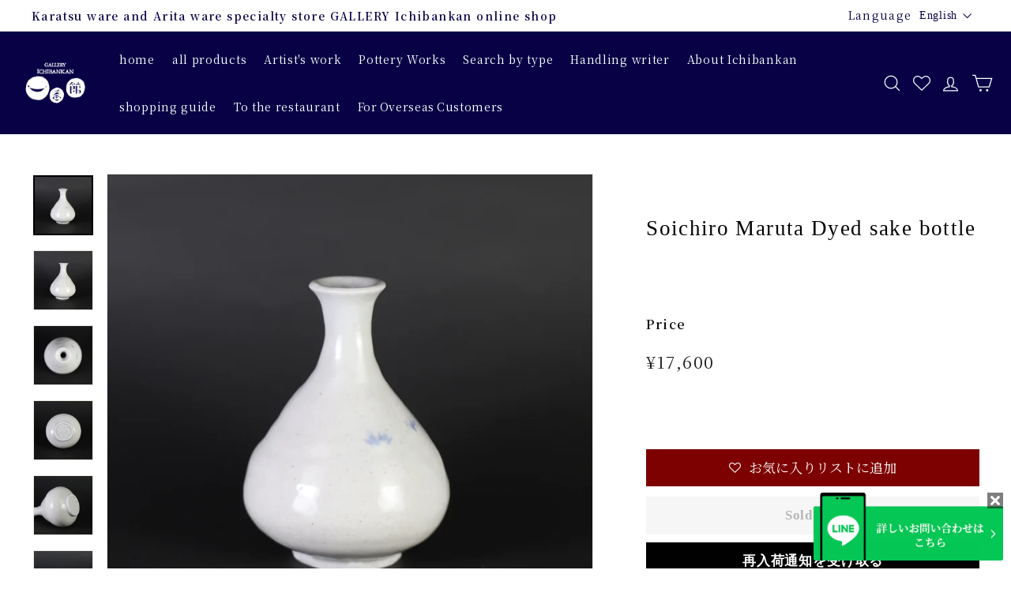

--- FILE ---
content_type: text/css
request_url: https://www.1bankan.com/cdn/shop/t/36/assets/style.css?33&v=126742527465628265801768900767
body_size: 11879
content:
@charset "UTF-8";abbr,address,article,aside,audio,b,blockquote,body,canvas,caption,cite,code,dd,del,details,dfn,div,dl,dt,em,fieldset,figcaption,figure,footer,form,h1,h2,h3,h4,h5,h6,header,hgroup,html,i,iframe,img,ins,kbd,label,legend,li,mark,menu,nav,object,ol,p,pre,q,samp,section,small,span,strong,sub,summary,sup,table,tbody,td,tfoot,th,thead,time,tr,ul,var,video{margin:0;border:0;outline:0;background-color:transparent;padding:0}body{line-height:1}article,aside,details,figcaption,figure,footer,header,hgroup,menu,nav,section{display:block;background-color:transparent}nav ul{list-style:none}blockquote,q{quotes:none}blockquote:after,blockquote:before{content:"";content:none}q:after,q:before{content:"";content:none}a{margin:0;padding:0;vertical-align:baseline}ins{color:#000;text-decoration:none}mark{color:#000;font-style:italic;font-weight:700}del{text-decoration:line-through}abbr[title],dfn[title]{border-bottom:1px dotted;cursor:help}table{border-collapse:collapse;border-spacing:0}hr{display:block;height:1px;border:0;border-top:1px solid #ccc;margin:1em 0;padding:0}input,select{vertical-align:middle}html{font-size:62.5%;font-weight:500}body{font-family:"Noto Serif JP",\6e38\660e\671d\4f53,Yu Mincho,YuMincho,\30d2\30e9\30ae\30ce\660e\671d  Pro,Hiragino Mincho Pro,MS P\660e\671d,MS PMincho,serif;letter-spacing:.1em;line-height:1.5}a,address,dd,div,dt,figcaption,figure,input,li,p,section,select,td,textarea,time{font-family:"Noto Serif JP",\6e38\660e\671d\4f53,Yu Mincho,YuMincho,\30d2\30e9\30ae\30ce\660e\671d  Pro,Hiragino Mincho Pro,MS P\660e\671d,MS PMincho,serif;line-height:2;letter-spacing:.1em}.p-about body{font-size:1.5rem;font-family:"Noto Serif JP",\6e38\660e\671d\4f53,Yu Mincho,YuMincho,\30d2\30e9\30ae\30ce\660e\671d  Pro,Hiragino Mincho Pro,MS P\660e\671d,MS PMincho,serif;padding:0;margin:0;color:#111;-webkit-box-sizing:border-box;box-sizing:border-box;letter-spacing:.1em}.p-about html[lang^=en] a,.p-about html[lang^=en] address,.p-about html[lang^=en] body,.p-about html[lang^=en] dd,.p-about html[lang^=en] div,.p-about html[lang^=en] dt,.p-about html[lang^=en] figcaption,.p-about html[lang^=en] figure,.p-about html[lang^=en] input,.p-about html[lang^=en] li,.p-about html[lang^=en] p,.p-about html[lang^=en] section,.p-about html[lang^=en] select,.p-about html[lang^=en] td,.p-about html[lang^=en] textarea,.p-about html[lang^=en] time{font-family:"Noto Serif",Georgia,Times New Roman,Times,serif}.p-about a,.p-about address,.p-about dd,.p-about div,.p-about dt,.p-about figcaption,.p-about figure,.p-about input,.p-about li,.p-about p,.p-about section,.p-about select,.p-about td,.p-about textarea,.p-about time{font-family:"Noto Serif JP",\6e38\660e\671d\4f53,Yu Mincho,YuMincho,\30d2\30e9\30ae\30ce\660e\671d  Pro,Hiragino Mincho Pro,MS P\660e\671d,MS PMincho,serif;font-size:1.4rem;line-height:2;color:#111;-webkit-box-sizing:border-box;box-sizing:border-box;letter-spacing:.11em}.p-about input[type=button],.p-about input[type=email],.p-about input[type=submit],.p-about input[type=tel],.p-about input[type=text],.p-about select,.p-about textarea{-webkit-appearance:none;outline:0}.p-about h1,.p-about h2,.p-about h3,.p-about h4,.p-about h5,.p-about h6{line-height:1.4;font-weight:500}.p-about form{margin:0;padding:0}.p-about img{width:100%;border-style:none;line-height:1;margin:0;padding:0;vertical-align:middle;zoom:1}.p-about address{font-style:normal}.p-about table,.p-about td,.p-about th{-webkit-box-sizing:border-box;box-sizing:border-box}.p-about time{display:block}.p-about input{vertical-align:middle;margin:0;padding:0}li,ul{list-style-type:none;padding:0;margin:0;-webkit-box-sizing:border-box;box-sizing:border-box}a{overflow:hidden;outline:0;color:#111;text-decoration:none;-webkit-transition:.8s;transition:.8s}a:hover{text-decoration:none}a img{-webkit-transition:.3s;transition:.3s}#pnkz_box{padding:5px 0;margin:0 0 50px}#pnkz_box #pnkz{font-size:1.3rem;text-align:right}#pnkz_box #pnkz li{display:inline;font-size:1.3rem;color:#999}#pnkz_box #pnkz li a{font-size:1.3rem;color:#999}.l-footer .footer__section{border-top:none;border-bottom:1px solid #e8e8e1}div.locale-selectors__container{background:#000}.locale-selectors__content{padding:20px 0 0}.locale-selectors__label{position:relative}.locale-selectors__label:nth-of-type(1){display:none}.locale-selectors__label:before{content:"Language";-webkit-transform:translate(-100%,-50%);transform:translate(-100%,-50%);font-size:1.5rem;letter-spacing:.05em;font-weight:400;margin:0 15px 0 0}svg.icon{vertical-align:initial}li.footer_line img{width:23px;height:auto}.l-hamburger{width:50px;cursor:pointer}.l-hamburger.is-active .l-hamburger__toggle{background:0 0}.l-hamburger.is-active .l-hamburger__toggle:before{display:none}.l-hamburger.is-active .l-hamburger__toggle span{content:"";background:0 0;display:block;height:2px;width:25px;position:absolute;left:50%;top:50%;-webkit-transition:background-color .1s;transition:background-color .1s}.l-hamburger.is-active .l-hamburger__toggle span:after,.l-hamburger.is-active .l-hamburger__toggle span:before{content:"";background:#fff;display:block;height:2px;position:absolute;width:24px;left:0;transition:transform .2s,top .2s,-webkit-transform .2s}.l-hamburger.is-active .l-hamburger__toggle span:before{top:0;-webkit-transform:rotate(225deg);transform:rotate(225deg)}.l-hamburger.is-active .l-hamburger__toggle span:after{top:0;-webkit-transform:rotate(-225deg);transform:rotate(-225deg)}.l-hamburger.is-active .l-hamburger__nav{opacity:1;visibility:visible}.l-hamburger__toggle{position:absolute;top:0;right:0;background:#080045;width:65px;height:65px;z-index:10;-webkit-transition:.5s;transition:.5s}@media screen and (max-width:440px){.l-hamburger__toggle{width:50px;height:50px}}@media screen and (max-width:1200px){.l-hamburger__toggle{display:-webkit-box;display:-webkit-flex;display:-ms-flexbox;display:flex;-webkit-flex-wrap:wrap;-ms-flex-wrap:wrap;flex-wrap:wrap;-webkit-box-align:center;-webkit-align-items:center;-ms-flex-align:center;align-items:center;-webkit-box-pack:center;-webkit-justify-content:center;-ms-flex-pack:center;justify-content:center}}.l-hamburger__toggle span{background:#fff;display:block;height:2px;width:35px;position:absolute;left:50%;top:50%;-webkit-transform:translate(-50%,-50%);transform:translate(-50%,-50%);-webkit-transition:background-color .1s;transition:background-color .1s}.l-hamburger__toggle span:after,.l-hamburger__toggle span:before{content:"";background:#fff;display:block;height:2px;position:absolute;left:0;transition:transform .2s,top .2s,-webkit-transform .2s}.l-hamburger__toggle span:before{top:-11px;-webkit-transform:rotate(0);transform:rotate(0);width:35px}.l-hamburger__toggle span:after{top:11px;-webkit-transform:rotate(0);transform:rotate(0);width:35px}.l-hamburger__nav{width:100%;height:100%;position:fixed;background:#080045;-webkit-transition:.3s;transition:.3s;z-index:5;top:0;left:0;opacity:0;visibility:hidden;overflow:auto;-webkit-perspective:1000;perspective:1000}.l-hamburger__nav__inner{width:60%;margin:0 auto;padding:100px 0;position:relative}@media screen and (max-width:749px){.l-hamburger__nav__inner{width:90%}}.l-hamburger__nav__inner:before{content:"";width:160px;height:24px;background:url(../common_img/logo.svg) no-repeat;background-size:contain;position:absolute;top:25px;left:0}.l-hamburger__nav__list:after{content:"";display:block;clear:both}.l-hamburger__nav__list:nth-child(1):after{content:"";display:block;clear:both}.l-hamburger__nav__list:nth-child(1) .l-hamburger__nav__item{float:left;margin:0 0 30px}.l-hamburger__nav__list:nth-child(2){display:-webkit-box;display:-webkit-flex;display:-ms-flexbox;display:flex;-webkit-flex-wrap:wrap;-ms-flex-wrap:wrap;flex-wrap:wrap;-webkit-box-pack:justify;-webkit-justify-content:space-between;-ms-flex-pack:justify;justify-content:space-between;margin:0 0 50px}@media screen and (max-width:749px){.l-hamburger__nav__list:nth-child(2){margin:0 0 20px}}.l-hamburger__nav__list:nth-child(2) .l-hamburger__nav__item{margin:0 0 30px}.l-hamburger__nav__item{width:50%;margin:0 0 45px}.l-hamburger__nav__item a{font-size:1.6rem;font-weight:700;-webkit-transition:.3s;transition:.3s}.l-hamburger__nav__item a:hover{opacity:.3}.l-hamburger__nav__item__child{position:relative;padding:0 0 0 15px;margin:0 0 10px}.l-hamburger__nav__item__child:before{content:"";width:5px;border-bottom:1px solid #111;position:absolute;top:50%;-webkit-transform:translateY(-50%);transform:translateY(-50%);left:0}.l-hamburger__nav__item__child a{font-size:1.5rem;font-weight:400}.l-hamburger__nav__btn{width:100%;margin:0 0 20px}.l-hamburger__nav__btn a{display:block;font-size:1.6rem;background-color:#fff;border:1px solid #111;text-align:center;padding:15px 0;-webkit-transition:.3s;transition:.3s}.l-hamburger__nav__btn a:hover{background-color:#080045}.l-hamburger__nav__btn a span{display:inline-block;padding:0 0 0 30px;background:url(../common_img/ico-book_blk.svg) no-repeat left center;background-size:contain;line-height:1}.l-hamburger__sns{display:-webkit-box;display:-webkit-flex;display:-ms-flexbox;display:flex;-webkit-box-pack:start;-webkit-justify-content:flex-start;-ms-flex-pack:start;justify-content:flex-start}.l-hamburger__sns__item{margin:0 20px 0 0}.l-hamburger__sns__item a{font-size:3rem}.l-header .page-width{padding:0 30px}.l-header .site-navigation .site-nav__link{padding:16px 11px;letter-spacing:.05em;text-transform:unset}.l-header .header-item--logo{-webkit-box-flex:0;-webkit-flex:0 0 80px;-ms-flex:0 0 80px;flex:0 0 80px}.l-header .site-header__logo a{width:80px}.l-header-icon .site-nav__link--icon{padding-left:6px;padding-right:6px;margin-left:0}@media screen and (max-width:430px){.l-header-icon .js-search-header{padding-right:5px}}.l-header-icon__wish{display:block;width:35px;height:35px;background:url(/cdn/shop/files/ico-wishlist.svg?v=1667366387) no-repeat center/22px auto;-webkit-transition:.3s;transition:.3s;margin:16px 0}@media screen and (max-width:430px){.l-header-icon__wish{width:31px;margin:0;-webkit-box-sizing:content-box;box-sizing:content-box;background-position:center;padding:16px 4px}}.l-header-icon a#HeaderCartTrigger.site-nav__link--icon{padding-left:7px;padding-right:5px}@media screen and (max-width:430px){.l-header-icon a#HeaderCartTrigger.site-nav__link--icon{padding-left:5px}}.l-header-icon a#HeaderCartTrigger.site-nav__link--icon .cart-link{top:4px}@media screen and (max-width:430px){.l-header-icon a#HeaderCartTrigger.site-nav__link--icon .cart-link{padding-left:0}}.multi-selectors__item{position:relative}.multi-selectors__item:before{content:"Language";font-size:1.4rem;line-height:1;position:absolute;left:-10px;top:50%;-webkit-transform:translate(-100%,-55%);transform:translate(-100%,-55%)}.l-main{overflow:hidden}.c-btn{width:100%;max-width:250px}.c-btn a,.c-btn button,.c-btn input,.c-btn>span{display:block;width:100%;color:#fff;font-size:1.4rem;line-height:1.6;padding:15px 0;-webkit-appearance:none;-moz-appearance:none;appearance:none;cursor:pointer;position:relative;border:1px solid #fff;text-align:center;-webkit-transition:.3s;transition:.3s}@media screen and (max-width:440px){.c-btn a,.c-btn button,.c-btn input,.c-btn>span{font-size:1.3rem;padding:10px 0}}.c-btn a:hover,.c-btn button:hover,.c-btn input:hover,.c-btn>span:hover{background-color:#fff;color:#111}.c-heading--treat{font-size:3rem;text-align:center}@media screen and (max-width:440px){.c-heading--treat{font-size:2.5rem}}.c-heading--treat{margin:0 0 5%}@media screen and (max-width:440px){.c-heading--treat{margin-bottom:10%}}.c-mailmaga{border-top:1px solid #e8e8e1;border-bottom:1px solid #e8e8e1;padding:50px 0 70px;margin-bottom:70px}.c-mailmaga__head{display:-webkit-box;display:-webkit-flex;display:-ms-flexbox;display:flex;-webkit-flex-wrap:wrap;-ms-flex-wrap:wrap;flex-wrap:wrap;-webkit-box-pack:justify;-webkit-justify-content:space-between;-ms-flex-pack:justify;justify-content:space-between;-webkit-box-align:center;-webkit-align-items:center;-ms-flex-align:center;align-items:center}.c-mailmaga__ttl{font-size:calc(var(--typeHeaderSize)* .85);margin-bottom:var(--sectionHeaderBottom);line-height:1.5}@media screen and (max-width:749px){.c-mailmaga__ttl{font-size:calc(var(--typeHeaderSize)* .63)}}.c-mailmaga__btn a{text-decoration:underline;font-weight:700}.c-mailmaga__btn a:hover{text-decoration:none}.c-mailmaga__date{opacity:.65;font-size:1.3rem;line-height:1;margin:0 30px 0 0;letter-spacing:.05em}@media screen and (max-width:749px){.c-mailmaga__date{margin:0 0 5px}}.c-mailmaga__list{margin:30px 0 0}.c-mailmaga__item a{-webkit-box-align:center;-webkit-align-items:center;-ms-flex-align:center;align-items:center;padding:10px 0;display:-webkit-box;display:-webkit-flex;display:-ms-flexbox;display:flex}@media screen and (max-width:749px){.c-mailmaga__item a{-webkit-box-orient:vertical;-webkit-box-direction:normal;-webkit-flex-direction:column;-ms-flex-direction:column;flex-direction:column;-webkit-box-align:start;-webkit-align-items:flex-start;-ms-flex-align:start;align-items:flex-start}}.c-mailmaga__item a .c-mailmaga__title{font-size:1.7rem;line-height:1.5}@media screen and (max-width:749px){.c-mailmaga__item a .c-mailmaga__title{font-size:1.5rem}}.c-pager{display:-webkit-box;display:-webkit-flex;display:-ms-flexbox;display:flex;-webkit-flex-wrap:wrap;-ms-flex-wrap:wrap;flex-wrap:wrap;-webkit-box-align:center;-webkit-align-items:center;-ms-flex-align:center;align-items:center;-webkit-box-pack:center;-webkit-justify-content:center;-ms-flex-pack:center;justify-content:center;margin:0 0 75px}.c-pager li{padding:0 5px}.c-pager li span,.c-pager li a{font-size:1.2rem}.c-pager li a:hover{color:#000}.c-pager .current span{color:#080045;font-weight:700}.c-popup{position:fixed;left:0;top:0;width:100%;height:100%;z-index:9999;opacity:0;visibility:hidden;-webkit-transition:.6s;transition:.6s}.c-popup.is-show{opacity:1;visibility:visible}.c-popup__inner{position:absolute;left:50%;top:50%;-webkit-transform:translate(-50%,-50%);transform:translate(-50%,-50%);width:80%;max-width:800px;padding:50px;background-color:#fff;z-index:2}.c-popup__inner img{width:100%}.c-popup__close{position:absolute;right:0;top:0;width:50px;height:50px;line-height:50px;text-align:center;cursor:pointer}.c-popup__close span{display:block;width:30px;height:1px;background:#a8a5a5;margin:0 0 5px;-webkit-transition:.3s;transition:.3s;position:absolute;top:50%;left:50%}.c-popup__close span:nth-child(1){-webkit-transform:translate(-50%,-50%) rotate(45deg);transform:translate(-50%,-50%) rotate(45deg)}.c-popup__close span:nth-child(2){-webkit-transform:translate(-50%,-50%) rotate(-45deg);transform:translate(-50%,-50%) rotate(-45deg)}.c-popup__background{position:absolute;left:0;top:0;width:100%;height:100%;background-color:#000c;z-index:1;cursor:pointer}@media screen and (max-width:440px){.c-tab--sp .js-tab--content{display:none}.c-tab--sp .js-tab--content.is-show{display:block}}.c-tab .js-tab--content{display:none}.c-tab .js-tab--content.is-show{display:block}@media screen and (min-width:841px){#about,.page-width--narrow.p-about{width:88%!important;max-width:100%!important}.page-width--narrow.p-about .section-header__title{font-size:40px;padding:30px 0}.page-width--narrow.p-about .section_ttl{font-size:20px;background:#070044;color:#fff;margin:0 0 50px;padding:10px 15px;line-height:120%}.page-width--narrow.p-about .shop_list figure{overflow:hidden}.page-width--narrow.p-about .shop_list li{margin:0 0 70px}.page-width--narrow.p-about .shop_img{width:29%;float:left;display:block;margin:0 3% 0 0}.page-width--narrow.p-about .shop figcaption{overflow:hidden;width:68%;display:block;float:left;padding:0}.page-width--narrow.p-about .shop_exp{float:left;width:40%}.page-width--narrow.p-about .shop_ttl{font-size:20px;margin:0 0 15px!important}.page-width--narrow.p-about .shop_ttl span{font-style:italic;color:#777;display:block;padding:5px 0;font-size:13px}.page-width--narrow.p-about .shop_logo{display:block;width:24%;margin:0 auto 15px}.page-width--narrow.p-about .shop_logo.choco{width:60%!important}.page-width--narrow.p-about .shop_txt{font-size:15px;line-height:170%}.page-width--narrow.p-about .table-wrapper{float:right;width:56%}.page-width--narrow.p-about .shop_table{width:100%}.page-width--narrow.p-about .shop_table th{font-size:14px;width:96px;border-bottom:#dcdcdc 1px solid;padding:10px 5px;vertical-align:top;line-height:160%}.page-width--narrow.p-about .shop_table td{font-size:14px;padding:10px 5px;line-height:160%;vertical-align:top;border-bottom:#dcdcdc 1px solid}.page-width--narrow.p-about .shop_table td span{font-size:12px;color:#777;line-height:140%}.page-width--narrow.p-about .shop_table td a{font-weight:700!important;color:#070044}.page-width--narrow.p-about .shop_table td:before{content:": ";font-size:14px;margin:0 0 0 -.7em!important}.page-width--narrow.p-about .shop_en{margin:40px 0 0;float:left;letter-spacing:.01em}.page-width--narrow.p-about .shop_en span{text-align:right;display:inherit}.page-width--narrow.p-about .message{overflow:hidden;margin:0 0 100px}.page-width--narrow.p-about .message_photo{width:590px;float:left;margin:0 60px 0 0}.page-width--narrow.p-about .message_photo ul{width:100%;overflow:hidden}.page-width--narrow.p-about .message_photo ul li{width:210px;float:left}.page-width--narrow.p-about .message_photo ul li img{display:block}.page-width--narrow.p-about .message_wrap{display:-webkit-box;display:-webkit-flex;display:-ms-flexbox;display:flex;-webkit-box-align:center;-webkit-align-items:center;-ms-flex-align:center;align-items:center;-webkit-flex-wrap:wrap;-ms-flex-wrap:wrap;flex-wrap:wrap;margin-bottom:50px}.page-width--narrow.p-about .message_txt{width:calc(94% - 600px)}.page-width--narrow.p-about .message_txt small{line-height:1.5;letter-spacing:.05em;margin-top:10px}.page-width--narrow.p-about .message_txt .txt{font-size:15px;margin:0 0 10px}.page-width--narrow.p-about .message_txt .name{text-align:center;font-size:15px;line-height:150%}.page-width--narrow.p-about .company{margin:0 0 100px}.page-width--narrow.p-about .company_wrap{overflow:hidden;width:100%}.page-width--narrow.p-about .company_wrap .table-wrapper{float:left;width:45%;margin:0 5% 0 0}.page-width--narrow.p-about .company_table{width:100%;border:1px solid silver}.page-width--narrow.p-about .company_table th{background:#070044;color:#fff;padding:12px;width:180px;border:1px solid silver}.page-width--narrow.p-about .company_table td{padding:12px;border:1px solid silver}.page-width--narrow.p-about .company_history{width:100%}.page-width--narrow.p-about .company_history th{width:80px;line-height:160%;font-size:15px;vertical-align:top}.page-width--narrow.p-about .company_history th:after{content:"\2026";font-size:15px}.page-width--narrow.p-about .company_history td{font-size:15px;vertical-align:top;text-align:left;padding:0 0 15px;line-height:160%}}@media screen and (max-width:840px){.sp_none{display:none}.p-about{width:100%!important;max-width:100%!important;padding:0!important}.p-about .section-header__title{font-size:24px;padding:30px 20px 10px}.p-about .section_ttl{text-align:center;font-size:15px;background:#070044;color:#fff;margin:0 0 30px;padding:10px 15px;line-height:120%}.p-about .shop_list figure{overflow:hidden;width:100%;margin:0 auto}.p-about .shop_list li{margin:0 0 60px}.p-about .shop_img{width:100%;position:relative;z-index:1;display:block;margin:0 0 20px}.p-about .shop figcaption{width:100%;display:block;padding:0}.p-about .shop_exp{width:90%;margin:0 auto}.p-about .shop_ttl{font-size:20px;width:80%;position:relative;z-index:5;padding:20px;background:#fff;text-align:center;margin:-60px auto 0!important}.p-about .shop_logo{display:block;width:32%;margin:0 auto 20px}.p-about .shop_logo.choco{width:60%!important}.p-about .shop_txt{font-size:13px;line-height:170%}.p-about .table-wrapper{width:100%}.p-about .shop_table{width:90%;margin:0 auto}.p-about .shop_table th{display:block;width:100%;font-size:12px;padding:12px 0 0;line-height:150%;font-weight:400;color:#666}.p-about .shop_table td{display:block;width:100%;font-size:13px;padding:0;line-height:150%}.p-about .shop_table td a{font-weight:700!important;color:#070044}.p-about .message{overflow:hidden;margin:0 0 100px}.p-about .message_photo{width:100%;margin:0 0 40px}.p-about .message_photo .photo01{margin:0 0 20px}.p-about .message_photo ul{width:90%;margin:0 auto;overflow:hidden}.p-about .message_photo ul li{width:40%;margin:0 5%;float:left}.p-about .message_photo ul li img{display:block}.p-about .message_txt{width:84%;font-size:13px;margin:0 auto}.p-about .message_txt small{line-height:1.5;letter-spacing:.05em;margin-top:10px}.p-about .message_txt .txt{font-size:13px;margin:0 0 15px}.p-about .message_txt .name{text-align:center;font-size:12px;line-height:150%}.p-about .message_txt .name small{margin-top:10px}.p-about .message>.txt{width:90%;margin:0 auto 20px}.p-about .shop_en{width:90%;margin:20px auto 10px}.p-about .company{margin:0 0 100px}.p-about .company_wrap{overflow:hidden;width:100%}.p-about .company_wrap .table-wrapper{width:90%;margin:0 auto 30px}.p-about .company_table{width:100%;border:1px solid silver;-webkit-box-sizing:border-box;box-sizing:border-box;border-collapse:collapse}.p-about .company_table th{background:#070044;color:#fff;padding:12px 8px;font-weight:400;width:10em;font-size:11px;border:1px solid silver}.p-about .company_table td{padding:12px 8px;font-size:11px;border:1px solid silver}.p-about .company_history{width:100%}.p-about .company_history th{width:7em;line-height:160%;padding:0 0 10px;font-size:11px;vertical-align:top}.p-about .company_history th:after{content:"\2026";font-size:11px}.p-about .company_history td{font-size:11px;vertical-align:top;text-align:left;padding:0 0 10px;line-height:160%}}.shop-payment{border:1px solid #dbdbdb;border-radius:5px;display:-webkit-box;display:-webkit-flex;display:-ms-flexbox;display:flex;-webkit-flex-wrap:wrap;-ms-flex-wrap:wrap;flex-wrap:wrap;-webkit-box-align:center;-webkit-align-items:center;-ms-flex-align:center;align-items:center;-webkit-box-pack:center;-webkit-justify-content:center;-ms-flex-pack:center;justify-content:center;-webkit-box-align:start;-webkit-align-items:flex-start;-ms-flex-align:start;align-items:flex-start;margin:0 0 100px;padding:60px 50px 40px}@media screen and (max-width:749px){.shop-payment{width:90%;padding:60px 30px 40px;margin:0 auto 100px}}.shop-payment__tax{display:-webkit-box;display:-webkit-flex;display:-ms-flexbox;display:flex;-webkit-flex-wrap:wrap;-ms-flex-wrap:wrap;flex-wrap:wrap;-webkit-box-align:center;-webkit-align-items:center;-ms-flex-align:center;align-items:center;-webkit-box-pack:center;-webkit-justify-content:center;-ms-flex-pack:center;justify-content:center;position:relative;padding:0 40px 0 0}@media screen and (max-width:1340px){.shop-payment__tax{width:100%;padding:0 0 40px}}.shop-payment__tax:after{content:"";width:1px;height:100%;background-color:#dbdbdb;position:absolute;right:0;top:50%;-webkit-transform:translateY(-50%);transform:translateY(-50%)}@media screen and (max-width:1340px){.shop-payment__tax:after{width:100%;height:1px;right:50%;top:auto;bottom:0;-webkit-transform:translateX(50%);transform:translate(50%)}}.shop-payment__tax img{height:80px;width:auto}.shop-payment__icon{padding:0 0 0 40px}@media screen and (max-width:1340px){.shop-payment__icon{width:100%;padding:40px 0 0}}.shop-payment__icon__list{display:-webkit-box;display:-webkit-flex;display:-ms-flexbox;display:flex;-webkit-flex-wrap:wrap;-ms-flex-wrap:wrap;flex-wrap:wrap;-webkit-box-align:center;-webkit-align-items:center;-ms-flex-align:center;align-items:center;-webkit-box-pack:center;-webkit-justify-content:center;-ms-flex-pack:center;justify-content:center}@media screen and (max-width:989px){.shop-payment__icon__item{width:100%;display:-webkit-box;display:-webkit-flex;display:-ms-flexbox;display:flex;-webkit-flex-wrap:wrap;-ms-flex-wrap:wrap;flex-wrap:wrap;-webkit-box-align:center;-webkit-align-items:center;-ms-flex-align:center;align-items:center;-webkit-box-pack:center;-webkit-justify-content:center;-ms-flex-pack:center;justify-content:center}}.shop-payment__icon__item:not(:last-child){margin-right:30px}@media screen and (max-width:989px){.shop-payment__icon__item:not(:last-child){margin:0 0 20px}}.shop-payment__icon__item img{height:80px;width:auto}@media screen and (max-width:989px){.shop-payment__icon__item img{height:auto}}.shop-payment__icon__note{font-size:1rem;line-height:1;margin:0;text-align:right}@media screen and (max-width:440px){.shop-payment__icon__note{text-align:left}}#shopify-section-template--22184751661356__artist_template_bottom_aRr4HX{width:100%}@media screen and (min-width:841px){.p-artist .section-header__title span{font-size:1.4rem;display:block;margin:10px 0 0}.p-artist .pc_none{display:none}.p-artist.blog-layout__main.detail.p-blog-content{width:90%}.p-artist__inner{display:-webkit-box;display:-webkit-flex;display:-ms-flexbox;display:flex;-webkit-flex-wrap:wrap;-ms-flex-wrap:wrap;flex-wrap:wrap;-webkit-box-pack:justify;-webkit-justify-content:space-between;-ms-flex-pack:justify;justify-content:space-between;position:relative}.p-artist__person{width:150px}.p-artist__person__inner{position:-webkit-sticky;position:sticky;top:15%}.p-artist__person__img{margin:0 0 20px}.p-artist__person__btn{margin-bottom:10px}.p-artist__person__btn a{background-color:#080045;border:1px solid #080045;color:#fff;border-radius:50px;font-size:13px;display:block;text-align:center;padding:5px 0;-webkit-transition:.3s;transition:.3s}.p-artist__person__btn a:hover{background-color:#fff;color:#080045}.p-artist__content{width:calc(100% - 200px)}.p-artist__content__tab{display:-webkit-box;display:-webkit-flex;display:-ms-flexbox;display:flex;-webkit-box-pack:start;-webkit-justify-content:flex-start;-ms-flex-pack:start;justify-content:flex-start}.p-artist__content__tab__item{width:300px;padding:20px;border:1px solid #ccc;border-bottom:none;cursor:pointer;margin:0 20px 0 0;text-align:center;color:#ccc;position:relative;z-index:1;background-color:#fff}.p-artist__content__tab__item.is-active{border-color:#111;color:#111;border-bottom:1px solid #fff;position:relative;z-index:2}.p-artist__content__view{border-top:1px solid #111;padding:15px 0;margin-top:-1px;position:relative;z-index:1;background:#fff}}@media screen and (max-width:840px){.p-artist.blog-layout__main.detail{width:100%}.p-artist .section-header__title span{font-size:1.4rem;display:block;margin:10px 0 0}.p-artist__person{margin:0 0 30px}.p-artist__person__inner{display:-webkit-box;display:-webkit-flex;display:-ms-flexbox;display:flex;-webkit-flex-wrap:wrap;-ms-flex-wrap:wrap;flex-wrap:wrap;-webkit-box-pack:justify;-webkit-justify-content:space-between;-ms-flex-pack:justify;justify-content:space-between;-webkit-box-align:center;-webkit-align-items:center;-ms-flex-align:center;align-items:center}.p-artist__person__img{width:49%}.p-artist__person__btn_wrap{width:48%}.p-artist__person__btn{margin-bottom:10px}.p-artist__person__btn a{background-color:#080045;border:1px solid #080045;color:#fff;border-radius:50px;font-size:13px;display:block;text-align:center;padding:5px 0}.p-artist__content__tab{display:-webkit-box;display:-webkit-flex;display:-ms-flexbox;display:flex;-webkit-box-pack:start;-webkit-justify-content:flex-start;-ms-flex-pack:start;justify-content:flex-start;-webkit-box-align:center;-webkit-align-items:center;-ms-flex-align:center;align-items:center}.p-artist__content__tab__item{line-height:1.4;width:50%;padding:3px 10px 0;border:1px solid #ccc;border-bottom:none;cursor:pointer;text-align:center;color:#ccc;font-size:13px;min-height:60px;display:-webkit-box;display:-webkit-flex;display:-ms-flexbox;display:flex;-webkit-flex-wrap:wrap;-ms-flex-wrap:wrap;flex-wrap:wrap;-webkit-box-align:center;-webkit-align-items:center;-ms-flex-align:center;align-items:center;-webkit-box-pack:center;-webkit-justify-content:center;-ms-flex-pack:center;justify-content:center}.p-artist__content__tab__item.is-active{border-color:#111;color:#111;border-bottom:1px solid #fff}.p-artist__content__view{border-top:1px solid #111;padding:15px 0;margin-top:-1px}.p-artist__content__view .img_row{display:-webkit-box;display:-webkit-flex;display:-ms-flexbox;display:flex;-webkit-flex-wrap:wrap;-ms-flex-wrap:wrap;flex-wrap:wrap;-webkit-box-pack:justify;-webkit-justify-content:space-between;-ms-flex-pack:justify;justify-content:space-between;-webkit-box-pack:start;-webkit-justify-content:flex-start;-ms-flex-pack:start;justify-content:flex-start}.p-artist__content__view .img_row img{width:29%;max-width:200px;margin-right:10px}}.blog-layout__main.detail.p-blog-content{width:60%}@media screen and (max-width:989px){.blog-layout__main.detail.p-blog-content{width:100%}}.blog-layout__main.detail.p-blog-content .section-header__title{line-height:1.3;font-size:2.7rem}@media screen and (max-width:989px){.blog-layout__main.detail.p-blog-content .section-header__title{font-size:2.2rem}}.blog-layout__main.detail.p-blog-content .img_row{display:-webkit-box;display:-webkit-flex;display:-ms-flexbox;display:flex;-webkit-flex-wrap:wrap;-ms-flex-wrap:wrap;flex-wrap:wrap;-webkit-box-pack:justify;-webkit-justify-content:space-between;-ms-flex-pack:justify;justify-content:space-between;-webkit-box-pack:start;-webkit-justify-content:flex-start;-ms-flex-pack:start;justify-content:flex-start}.blog-layout__main.detail.p-blog-content .img_row img{width:31%;max-width:200px;margin-right:3.5%}.blog-layout__main.detail.p-blog-content .img_row img:nth-child(3n){margin-right:0}.shopify-section div.p-collection.index-section{padding-top:0}@media screen and (max-width:768px){.p-collection .custom-content{margin-bottom:-100px}}.p-collection-list{display:-webkit-box;display:-webkit-flex;display:-ms-flexbox;display:flex;-webkit-flex-wrap:wrap;-ms-flex-wrap:wrap;flex-wrap:wrap;-webkit-box-pack:justify;-webkit-justify-content:space-between;-ms-flex-pack:justify;justify-content:space-between;width:90%;max-width:1300px;margin:15px auto 0;position:relative}@media screen and (max-width:749px){.p-collection-list{-webkit-box-orient:vertical;-webkit-box-direction:normal;-webkit-flex-direction:column;-ms-flex-direction:column;flex-direction:column}}.p-collection-list__img{width:17%}@media screen and (max-width:1200px){.p-collection-list__img{width:220px}}@media screen and (max-width:749px){.p-collection-list__img{width:100%;max-width:120px;margin:0 auto 20px}}.p-collection-list__img img{display:block;margin:0 auto;width:100%;height:100%;-o-object-fit:cover;object-fit:cover}.p-collection-list__desc{width:80%}@media screen and (max-width:1200px){.p-collection-list__desc{width:calc(100% - 250px)}}@media screen and (max-width:749px){.p-collection-list__desc{width:100%}}@media screen and (max-width:749px){.p-collection-list__desc p{font-size:1.4rem;line-height:1.7}}.p-collection-list .p-kikan-msg__txt{overflow:hidden;-webkit-transition:.5s;transition:.5s}.p-collection-list .p-kikan-msg__txt.is-hide{max-height:300px}@media screen and (max-width:768px){.p-collection-list .p-kikan-msg__txt.is-hide{height:120px}}.p-collection-list .msg-acd{width:100%;height:90px;position:absolute;left:0;bottom:-25px;display:-webkit-box;display:-webkit-flex;display:-ms-flexbox;display:flex;-webkit-flex-wrap:wrap;-ms-flex-wrap:wrap;flex-wrap:wrap;-webkit-box-align:center;-webkit-align-items:center;-ms-flex-align:center;align-items:center;-webkit-box-pack:center;-webkit-justify-content:center;-ms-flex-pack:center;justify-content:center;-webkit-box-orient:vertical;-webkit-box-direction:normal;-webkit-flex-direction:column;-ms-flex-direction:column;flex-direction:column;-webkit-box-pack:end;-webkit-justify-content:flex-end;-ms-flex-pack:end;justify-content:flex-end;background:-webkit-gradient(linear,left bottom,left top,from(white),color-stop(30%,#fff),color-stop(80%,rgba(255,255,255,.798757)),to(rgba(255,255,255,0)));background:linear-gradient(0deg,#fff 0 30%,#fffc 80%,#fff0);cursor:pointer;-webkit-transition:.5s;transition:.5s;z-index:5}@media screen and (min-width:750px){.p-collection-list .msg-acd{display:none}}@media screen and (max-width:440px){.p-collection-list .msg-acd{height:55px}}.p-collection-list .msg-acd:before{content:"\7d9a\304d\3092\898b\308b";display:inline-block;font-size:1.3rem;line-height:1}.p-collection-list .msg-acd:after{content:"";width:15px;height:15px;border-right:1px solid #000;border-bottom:1px solid #000;-webkit-transform:rotate(45deg) skew(-10deg,-10deg);transform:rotate(45deg) skew(-10deg,-10deg);display:inline-block;-webkit-transition:.5s;transition:.5s}.p-collection-list .msg-acd.is-show{bottom:-50px;-webkit-box-orient:vertical;-webkit-box-direction:reverse;-webkit-flex-direction:column-reverse;-ms-flex-direction:column-reverse;flex-direction:column-reverse;padding-top:15px}.p-collection-list .msg-acd.is-show:before{content:"\9589\3058\308b"}.p-collection-list .msg-acd.is-show:after{-webkit-transform:translateX(-50%) rotate(-135deg) skew(-10deg,-10deg);transform:translate(-50%) rotate(-135deg) skew(-10deg,-10deg);-webkit-transform:rotate(-135deg) skew(-10deg,-10deg);transform:rotate(-135deg) skew(-10deg,-10deg)}@media screen and (max-width:749px){.p-collection_list .placeholder-svg{padding:0}}.button-container{display:-webkit-box;display:-webkit-flex;display:-ms-flexbox;display:flex;-webkit-box-pack:center;-webkit-justify-content:center;-ms-flex-pack:center;justify-content:center;-webkit-box-align:center;-webkit-align-items:center;-ms-flex-align:center;align-items:center;padding-top:20px}.contact_ttl{margin-bottom:20px}.line_btn{width:325px;height:56px;text-align:center;background-color:#4cc764;display:-webkit-box;display:-webkit-flex;display:-ms-flexbox;display:flex;-webkit-box-pack:center;-webkit-justify-content:center;-ms-flex-pack:center;justify-content:center;-webkit-box-align:center;-webkit-align-items:center;-ms-flex-align:center;align-items:center;text-decoration:none;color:#fff;border-radius:50px;font-size:19px;font-family:"Noto Serif JP";-webkit-transition:background-color .5s,color .5s;transition:background-color .5s,color .5s}.line_btn:hover{background-color:#fff;color:#4cc764}.line_icon{width:45px;height:45px;margin-right:10px}.hero__title .hero__animation-contents{line-height:1.5}@media screen and (max-width:440px){.sp_none{display:none}}@media screen and (min-width:441px){.shopify-policy__title{font-size:20px;margin:30px 0 50px!important}.border-table{border:1px solid #888;width:100%;max-width:100%}.page-width--narrow{width:900px;max-width:900px}.border-table td,.border-table th{border:1px solid #888;padding:15px;font-size:14px;-webkit-box-sizing:border-box;box-sizing:border-box}.border-table tr td:first-child{width:200px}.border-table tr td:nth-child(3){width:200px}.shopify-policy__container{max-width:800px!important}.shopify-policy__title{font-size:20px;margin:0 0 20px}}@media screen and (max-width:440px){.shopify-policy__title{font-size:20px;margin:10px 0 30px!important}.border-table{width:100%;max-width:100%}.border-table td,.border-table th{padding:15px 0;font-size:12px;display:block;width:100%;-webkit-box-sizing:border-box;box-sizing:border-box}.border-table tr{border-bottom:1px solid #777}.border-table th,.border-table tr td:first-child,.border-table tr td:first-child p{font-weight:700;font-size:12px}.shopify-policy__title h1{font-size:20px;margin:0 0 20px}}.p-dining-fv{height:30vh;background:url(/cdn/shop/files/shop02_26a45d4c-df81-4c14-bc0a-67fe78bec81a.jpg?v=1645499133) no-repeat center/cover;position:relative;display:-webkit-box;display:-webkit-flex;display:-ms-flexbox;display:flex;-webkit-box-pack:center;-webkit-justify-content:center;-ms-flex-pack:center;justify-content:center;-webkit-box-align:end;-webkit-align-items:flex-end;-ms-flex-align:end;align-items:flex-end}@media screen and (max-width:749px){.p-dining-fv{height:20vh}}.p-dining-fv:before{content:"";width:100%;height:100%;background:#000;opacity:.5;position:absolute;left:0;top:0}.p-dining-fv__ttl{color:#fff;margin:0 auto;width:90%;position:absolute;z-index:1;padding-bottom:50px;font-size:40px}@media screen and (max-width:749px){.p-dining-fv__ttl{padding-bottom:30px;font-size:2.7rem}}.p-dining-intro{width:90%;margin:80px auto;text-align:center}.p-dining-intro__ttl{color:#080045;margin:0 0 20px;line-height:1.5}@media screen and (min-width:1441px){.p-dining-intro__ttl{font-size:3.2rem}}.p-dining-intro__txt{margin:0 0 30px}.p-dining-intro__img{width:100%;max-width:790px;margin:50px auto}.p-dining-flow{background-color:#f3f3f3;padding:60px 0;margin:0 0 80px}.p-dining-flow__ttl{color:#080045;margin:0 0 20px;text-align:center}@media screen and (min-width:1441px){.p-dining-flow__ttl{font-size:3.2rem}}.p-dining-flow__txt{text-align:center;margin:0 auto 40px;width:90%}.p-dining-flow__list{margin:0 auto;width:90%;display:-webkit-box;display:-webkit-flex;display:-ms-flexbox;display:flex;-webkit-flex-wrap:wrap;-ms-flex-wrap:wrap;flex-wrap:wrap;-webkit-box-pack:justify;-webkit-justify-content:space-between;-ms-flex-pack:justify;justify-content:space-between;border-left:1px solid #c1c1c1}@media screen and (max-width:749px){.p-dining-flow__list{border-left:none;border-top:1px solid #c1c1c1}}.p-dining-flow__item{width:20%;padding:30px 20px;counter-increment:num;text-align:center;font-size:1.7rem;display:-webkit-box;display:-webkit-flex;display:-ms-flexbox;display:flex;-webkit-flex-wrap:wrap;-ms-flex-wrap:wrap;flex-wrap:wrap;-webkit-box-align:center;-webkit-align-items:center;-ms-flex-align:center;align-items:center;-webkit-box-pack:center;-webkit-justify-content:center;-ms-flex-pack:center;justify-content:center;-webkit-box-orient:vertical;-webkit-box-direction:normal;-webkit-flex-direction:column;-ms-flex-direction:column;flex-direction:column;border-right:1px solid #c1c1c1;position:relative}@media screen and (max-width:1200px){.p-dining-flow__item{font-size:1.4rem}}@media screen and (max-width:749px){.p-dining-flow__item{width:100%;border-right:none;border-bottom:1px solid #c1c1c1;-webkit-box-orient:horizontal;-webkit-box-direction:normal;-webkit-flex-direction:row;-ms-flex-direction:row;flex-direction:row}}.p-dining-flow__item:before{content:"0" counter(num);color:#080045;margin:0 0 20px;font-size:1.5rem;line-height:1.5;display:block}@media screen and (max-width:749px){.p-dining-flow__item:before{margin:0 20px 0 0}}.p-dining-flow__item:not(:last-child):after{content:"";width:10px;height:10px;border-right:1px solid #080045;border-bottom:1px solid #080045;position:absolute;right:0;top:50%;-webkit-transform:translate(30%,-50%) rotate(-45deg);transform:translate(30%,-50%) rotate(-45deg);background-color:#f3f3f3;-webkit-box-shadow:0 0 0 10px #f3f3f3;box-shadow:0 0 0 10px #f3f3f3}@media screen and (max-width:749px){.p-dining-flow__item:not(:last-child):after{right:50%;top:auto;bottom:0;-webkit-transform:translate(50%,0) rotate(45deg);transform:translate(50%) rotate(45deg)}}.p-dining-case{margin:0 auto;width:90%;max-width:1100px}.p-dining-case__ttl{color:#080045;margin:0 0 40px;text-align:center}@media screen and (min-width:1441px){.p-dining-case__ttl{font-size:3.2rem}}@media screen and (max-width:749px){.p-dining-case__ttl{line-height:1.5}}.p-dining-case__list{display:-webkit-box;display:-webkit-flex;display:-ms-flexbox;display:flex;-webkit-flex-wrap:wrap;-ms-flex-wrap:wrap;flex-wrap:wrap;-webkit-box-pack:justify;-webkit-justify-content:space-between;-ms-flex-pack:justify;justify-content:space-between}.p-dining-case__item{width:47%;margin:0 0 50px}@media screen and (max-width:749px){.p-dining-case__item{width:100%;margin:0 0 80px}}.p-dining-case__slide{display:-webkit-box;display:-webkit-flex;display:-ms-flexbox;display:flex;width:100%;overflow:hidden;margin-bottom:10px;position:relative;-webkit-box-sizing:border-box;box-sizing:border-box;padding:0 0 30px}.p-dining-case__slide .swiper-wrapper{margin:0;padding:0}.p-dining-case__slide .swiper-pagination-bullet{width:6px;height:6px;margin:0 3px}.p-dining-case__slide .swiper-pagination-bullet.swiper-pagination-bullet-active{background:#080045}.p-dining-case__slide .swiper-slide{width:30%;overflow:hidden;margin:0;padding:0}.p-dining-case__slide .swiper-slide img{width:100%;height:100%;-o-object-fit:cover;object-fit:cover;-o-object-position:center;object-position:center}.p-dining-case__name{font-size:2.3rem;line-height:1.3;color:#080045}.p-dining-case address{font-size:1.2rem;line-height:1.5;font-style:normal;margin:0 0 10px}.p-dining-case address a{text-decoration:underline}.p-dining-case__txt{line-height:1.6}.p-dining-contact{margin:0 auto 80px;width:90%}.p-dining-contact__list{display:-webkit-box;display:-webkit-flex;display:-ms-flexbox;display:flex;-webkit-flex-wrap:wrap;-ms-flex-wrap:wrap;flex-wrap:wrap;-webkit-box-pack:justify;-webkit-justify-content:space-between;-ms-flex-pack:justify;justify-content:space-between}.p-dining-contact__item{width:30%;border:1px solid #000;position:relative}@media screen and (max-width:1200px){.p-dining-contact__item{width:32%}}@media screen and (max-width:749px){.p-dining-contact__item{width:100%;margin:0 0 20px}}.p-dining-contact__item:after{content:"";width:calc(100% - 5px);height:calc(100% - 5px);position:absolute;left:50%;top:50%;border:1px solid #000;-webkit-transform:translate(-50%,-50%);transform:translate(-50%,-50%);z-index:-1}.p-dining-contact__item a{width:100%;height:100%;padding:50px 20px;font-weight:700;display:-webkit-box;display:-webkit-flex;display:-ms-flexbox;display:flex;-webkit-box-orient:vertical;-webkit-box-direction:normal;-webkit-flex-direction:column;-ms-flex-direction:column;flex-direction:column;-webkit-box-pack:center;-webkit-justify-content:center;-ms-flex-pack:center;justify-content:center;-webkit-box-align:center;-webkit-align-items:center;-ms-flex-align:center;align-items:center}@media screen and (max-width:1200px){.p-dining-contact__item a{padding:30px 20px}}.p-dining-contact__item a:after{content:"";width:12px;height:12px;border-right:2px solid #000;border-bottom:2px solid #000;position:absolute;right:20px;top:50%;-webkit-transform:translateY(-50%) rotate(-45deg);transform:translateY(-50%) rotate(-45deg)}.p-dining-contact__item a.u-sp_call:after{display:none}.p-dining-contact__item.line{border-color:#06c755}.p-dining-contact__item.line:after{border-color:#06c755}.p-dining-contact__item.line a{padding-right:35px}.p-dining-contact__item.line a:before{content:"";width:40px;height:40px;background:url(/cdn/shop/files/ico-line.svg?v=1724401086) no-repeat center/contain;display:block;margin-bottom:5px}.p-dining-contact__item.line a:after{border-color:#06c755}.p-dining-contact__item.form a{padding-right:35px}.p-dining-contact__txt{text-align:center;font-size:1.8rem;line-height:1.4}@media screen and (max-width:1200px){.p-dining-contact__txt{font-size:1.6rem}}.p-dining-contact__tel{display:-webkit-box;display:-webkit-flex;display:-ms-flexbox;display:flex;-webkit-flex-wrap:wrap;-ms-flex-wrap:wrap;flex-wrap:wrap;-webkit-box-pack:justify;-webkit-justify-content:space-between;-ms-flex-pack:justify;justify-content:space-between;-webkit-box-align:center;-webkit-align-items:center;-ms-flex-align:center;align-items:center;-webkit-box-pack:center;-webkit-justify-content:center;-ms-flex-pack:center;justify-content:center;font-size:3rem;font-weight:700;line-height:1;margin-top:10px;color:#080045}@media screen and (max-width:1200px){.p-dining-contact__tel{font-size:2rem}}.p-dining-contact__tel:before{content:"";width:22px;height:22px;background:url(/cdn/shop/files/ico-tel.svg?v=1724332379) no-repeat center/contain;margin-right:5px;margin-bottom:-2px;display:block}@media screen and (max-width:1200px){.p-dining-contact__tel:before{width:18px;height:18px}}.p-en_about{background:url(/cdn/shop/files/bg.png?v=1750405568) repeat;overflow:hidden}.p-en_about a,.p-en_about address,.p-en_about dd,.p-en_about div,.p-en_about dt,.p-en_about figcaption,.p-en_about figure,.p-en_about h1,.p-en_about h3,.p-en_about h4,.p-en_about h5,.p-en_about h6,.p-en_about input,.p-en_about li,.p-en_about p,.p-en_about section,.p-en_about select,.p-en_about td,.p-en_about textarea,.p-en_about time{font-family:"Noto Serif",Georgia,Times New Roman,Times,serif!important;font-weight:300;letter-spacing:.01em}.p-en_about h1,.p-en_about h3,.p-en_about h4,.p-en_about h5,.p-en_about h6{font-weight:400}.p-en_about .p-en_about-blog__btn,.p-en_about .p-en_about-collection__link,.p-en_about .p-en_about-fv__link{width:100%;max-width:250px;margin:0 0 10px}@media screen and (max-width:440px){.p-en_about .p-en_about-blog__btn,.p-en_about .p-en_about-collection__link,.p-en_about .p-en_about-fv__link{max-width:210px}}.p-en_about .p-en_about-blog__btn a,.p-en_about .p-en_about-collection__link a,.p-en_about .p-en_about-fv__link a{color:#fff;padding:10px 25px;background-color:#0d0d0d;position:relative;display:block;border-radius:3px;-webkit-transition:.3s;transition:.3s;font-weight:400}.p-en_about .p-en_about-blog__btn a:after,.p-en_about .p-en_about-collection__link a:after,.p-en_about .p-en_about-fv__link a:after{content:"";width:35px;height:15px;background:url(/cdn/shop/files/ico-arrow.svg?v=1750405064) no-repeat center center/contain;position:absolute;top:50%;right:25px;-webkit-transform:translateY(-50%);transform:translateY(-50%);-webkit-transition:.3s;transition:.3s}.p-en_about .p-en_about-blog__btn a:hover,.p-en_about .p-en_about-collection__link a:hover,.p-en_about .p-en_about-fv__link a:hover{color:#0d0d0d;background-color:#fff;-webkit-box-shadow:0 0 16px -6px rgba(0,0,0,.6);box-shadow:0 0 16px -6px #0009}.p-en_about .p-en_about-blog__btn a:hover:after,.p-en_about .p-en_about-collection__link a:hover:after,.p-en_about .p-en_about-fv__link a:hover:after{content:"";background-image:url(/cdn/shop/files/ico-arrow_b.svg?v=1752765336)}.p-en_about .p-en_about-fv{margin:0 auto 100px;width:90%;max-width:1300px;padding-top:100px}@media screen and (max-width:440px){.p-en_about .p-en_about-fv{padding-top:70px;margin-bottom:60px}}.p-en_about .p-en_about-fv__copy{font-size:10rem;line-height:1.2;letter-spacing:.01em;padding-bottom:50px;margin-bottom:50px;position:relative}@media screen and (max-width:1200px){.p-en_about .p-en_about-fv__copy{font-size:8rem;line-height:1.4}}@media screen and (max-width:989px){.p-en_about .p-en_about-fv__copy{font-size:8.5vw}}@media screen and (max-width:440px){.p-en_about .p-en_about-fv__copy{font-size:10vw;padding-bottom:35px;margin-bottom:20px}}.p-en_about .p-en_about-fv__copy:after{content:"";width:100%;height:1px;background:-webkit-gradient(linear,left top,left bottom,color-stop(50%,transparent),color-stop(50%,#292929));background:linear-gradient(to bottom,transparent 50%,#292929 50%);position:absolute;bottom:0;left:0}.p-en_about .p-en_about-fv__box{display:-webkit-box;display:-webkit-flex;display:-ms-flexbox;display:flex;-webkit-flex-wrap:wrap;-ms-flex-wrap:wrap;flex-wrap:wrap;-webkit-box-pack:justify;-webkit-justify-content:space-between;-ms-flex-pack:justify;justify-content:space-between;-webkit-box-align:end;-webkit-align-items:flex-end;-ms-flex-align:end;align-items:flex-end}.p-en_about .p-en_about-fv__txt{width:100%;max-width:600px}@media screen and (max-width:989px){.p-en_about .p-en_about-fv__txt{margin-bottom:20px}}.p-en_about .p-en_about-point{display:-webkit-box;display:-webkit-flex;display:-ms-flexbox;display:flex;-webkit-flex-wrap:wrap;-ms-flex-wrap:wrap;flex-wrap:wrap;-webkit-box-pack:justify;-webkit-justify-content:space-between;-ms-flex-pack:justify;justify-content:space-between;width:98.5%;margin:0 auto 10vw}@media screen and (max-width:440px){.p-en_about .p-en_about-point{margin-bottom:120px}}.p-en_about .p-en_about-point__item{width:calc(100% / 3 - 5px);display:-webkit-box;display:-webkit-flex;display:-ms-flexbox;display:flex;-webkit-box-orient:vertical;-webkit-box-direction:normal;-webkit-flex-direction:column;-ms-flex-direction:column;flex-direction:column;height:19vw;min-height:300px;border-radius:5px;margin-bottom:6px;padding-bottom:15px;padding-top:30px}@media screen and (max-width:749px){.p-en_about .p-en_about-point__item{width:49.5%;height:200px;min-height:auto;margin-bottom:3px;border-radius:3px;padding-bottom:10px;position:relative}}@media screen and (max-width:440px){.p-en_about .p-en_about-point__item:before{content:"";width:100%;height:100%;background-color:#0000001a;position:absolute;top:0;left:0}}.p-en_about .p-en_about-point__item__ttl,.p-en_about .p-en_about-point__item__txt{color:#fff;max-width:410px;width:95%}@media screen and (max-width:1440px){.p-en_about .p-en_about-point__item__ttl,.p-en_about .p-en_about-point__item__txt{position:relative}}.p-en_about .p-en_about-point__item__ttl{border-bottom:1px solid #fff;margin-bottom:10px;font-size:2.7rem;padding:0 0 10px 15px}@media screen and (max-width:1440px){.p-en_about .p-en_about-point__item__ttl{font-size:2.1rem}}@media screen and (max-width:1200px){.p-en_about .p-en_about-point__item__ttl{font-size:1.5rem;padding-left:8px;margin-bottom:7px}}.p-en_about .p-en_about-point__item__txt{font-size:1.4rem;padding-left:15px;line-height:1.3}@media screen and (max-width:1440px){.p-en_about .p-en_about-point__item__txt{font-size:1.3rem}}@media screen and (max-width:1200px){.p-en_about .p-en_about-point__item__txt{font-size:1rem;padding-left:8px}}.p-en_about .p-en_about-point__item:nth-child(1){background:url(/cdn/shop/files/en-about_fv01.png?v=1750410917) no-repeat center center/cover;-webkit-box-pack:end;-webkit-justify-content:flex-end;-ms-flex-pack:end;justify-content:flex-end;-webkit-box-align:start;-webkit-align-items:flex-start;-ms-flex-align:start;align-items:flex-start}@media screen and (max-width:1440px){.p-en_about .p-en_about-point__item:nth-child(1){-webkit-box-pack:end;-webkit-justify-content:flex-end;-ms-flex-pack:end;justify-content:flex-end}}.p-en_about .p-en_about-point__item:nth-child(2){background:url(/cdn/shop/files/en-about_fv02.png?v=1750410917) no-repeat center center/cover;-webkit-box-align:start;-webkit-align-items:flex-start;-ms-flex-align:start;align-items:flex-start}@media screen and (max-width:1440px){.p-en_about .p-en_about-point__item:nth-child(2){-webkit-box-pack:end;-webkit-justify-content:flex-end;-ms-flex-pack:end;justify-content:flex-end}}.p-en_about .p-en_about-point__item:nth-child(3){background:url(/cdn/shop/files/en-about_fv03.png?v=1750410917) no-repeat center center/cover;-webkit-box-pack:end;-webkit-justify-content:flex-end;-ms-flex-pack:end;justify-content:flex-end;-webkit-box-align:start;-webkit-align-items:flex-start;-ms-flex-align:start;align-items:flex-start}.p-en_about .p-en_about-point__item:nth-child(4){background:url(/cdn/shop/files/en-about_fv04.png?v=1750410917) no-repeat center center/cover;-webkit-box-pack:end;-webkit-justify-content:flex-end;-ms-flex-pack:end;justify-content:flex-end;-webkit-box-align:end;-webkit-align-items:flex-end;-ms-flex-align:end;align-items:flex-end}@media screen and (max-width:1440px){.p-en_about .p-en_about-point__item:nth-child(4){-webkit-box-align:start;-webkit-align-items:flex-start;-ms-flex-align:start;align-items:flex-start}}.p-en_about .p-en_about-point__item:nth-child(4) .p-en_about-point__item__ttl,.p-en_about .p-en_about-point__item:nth-child(4) .p-en_about-point__item__txt{padding-right:20px}.p-en_about .p-en_about-point__item:nth-child(5){background:url(/cdn/shop/files/en-about_fv05.png?v=1750410917) no-repeat center center/cover;-webkit-box-align:end;-webkit-align-items:flex-end;-ms-flex-align:end;align-items:flex-end}@media screen and (max-width:1440px){.p-en_about .p-en_about-point__item:nth-child(5){-webkit-box-pack:end;-webkit-justify-content:flex-end;-ms-flex-pack:end;justify-content:flex-end;-webkit-box-align:start;-webkit-align-items:flex-start;-ms-flex-align:start;align-items:flex-start}}.p-en_about .p-en_about-point__item:nth-child(5) .p-en_about-point__item__ttl,.p-en_about .p-en_about-point__item:nth-child(5) .p-en_about-point__item__txt{padding-right:20px}.p-en_about .p-en_about-point__item:nth-child(6){background:url(/cdn/shop/files/en-about_fv06.png?v=1750410917) no-repeat center center/cover;-webkit-box-pack:end;-webkit-justify-content:flex-end;-ms-flex-pack:end;justify-content:flex-end;-webkit-box-align:start;-webkit-align-items:flex-start;-ms-flex-align:start;align-items:flex-start}.p-en_about .p-en_about-collection{margin-bottom:180px}.p-en_about .p-en_about-collection__wrap{display:-webkit-box;display:-webkit-flex;display:-ms-flexbox;display:flex;-webkit-flex-wrap:wrap;-ms-flex-wrap:wrap;flex-wrap:wrap;-webkit-box-pack:justify;-webkit-justify-content:space-between;-ms-flex-pack:justify;justify-content:space-between;-webkit-box-align:center;-webkit-align-items:center;-ms-flex-align:center;align-items:center;width:95%;margin:0 0 50px}@media screen and (max-width:440px){.p-en_about .p-en_about-collection__wrap{-webkit-box-orient:vertical;-webkit-box-direction:normal;-webkit-flex-direction:column;-ms-flex-direction:column;flex-direction:column;width:100%}}.p-en_about .p-en_about-collection.arita .p-en_about-collection__wrap{margin-left:auto;-webkit-box-orient:horizontal;-webkit-box-direction:reverse;-webkit-flex-direction:row-reverse;-ms-flex-direction:row-reverse;flex-direction:row-reverse}@media screen and (max-width:440px){.p-en_about .p-en_about-collection.arita .p-en_about-collection__wrap{-webkit-box-orient:vertical;-webkit-box-direction:normal;-webkit-flex-direction:column;-ms-flex-direction:column;flex-direction:column}}.p-en_about .p-en_about-collection__img{width:50%}@media screen and (max-width:440px){.p-en_about .p-en_about-collection__img{width:100%;margin-bottom:30px}}.p-en_about .p-en_about-collection__img img{width:100%;height:100%;-o-object-fit:cover;object-fit:cover}.p-en_about .p-en_about-collection__desc{width:45%}@media screen and (max-width:440px){.p-en_about .p-en_about-collection__desc{width:90%;margin:0 auto}}.p-en_about .p-en_about-collection__ttl{font-size:3.8rem;line-height:1.2;letter-spacing:.01em;margin:0 0 30px}@media screen and (max-width:1200px){.p-en_about .p-en_about-collection__ttl{font-size:3.5rem}}.p-en_about .p-en_about-collection__ttl span{padding-left:20px;margin-left:20px;position:relative;font-size:2.3rem;font-weight:700;-webkit-transform:translateY(-3px);transform:translateY(-3px);display:inline-block}@media screen and (max-width:440px){.p-en_about .p-en_about-collection__ttl span{display:block;margin:10px 0 0;padding:0 0 0 10px;font-size:1.5rem}}.p-en_about .p-en_about-collection__ttl span:before{content:"";width:1px;height:80%;background:#0d0d0d;position:absolute;left:0;top:47%;-webkit-transform:translateY(-50%);transform:translateY(-50%)}.p-en_about .p-en_about-collection__txt{margin:0 0 30px;line-height:1.6}@media screen and (max-width:989px){.p-en_about .p-en_about-collection__flex{overflow-x:scroll}}.p-en_about .p-en_about-collection__list{display:-webkit-box;display:-webkit-flex;display:-ms-flexbox;display:flex;-webkit-flex-wrap:wrap;-ms-flex-wrap:wrap;flex-wrap:wrap;-webkit-box-pack:justify;-webkit-justify-content:space-between;-ms-flex-pack:justify;justify-content:space-between;-webkit-flex-wrap:nowrap;-ms-flex-wrap:nowrap;flex-wrap:nowrap}@media screen and (max-width:989px){.p-en_about .p-en_about-collection__list{width:1200px}}@media screen and (max-width:440px){.p-en_about .p-en_about-collection__list{padding:0 0 0 10px;font-size:1.5rem}}.p-en_about .p-en_about-collection__item{width:calc((100vw / 6) - 5px);border-bottom:1px dotted #d0d0d0}@media screen and (max-width:989px){.p-en_about .p-en_about-collection__item{width:calc((100% / 6) - 5px)}}.p-en_about .p-en_about-collection__item a{display:block;padding:0 0 10px;position:relative;overflow:unset}.p-en_about .p-en_about-collection__item a:after{content:"";width:0%;height:1px;background-color:#000;position:absolute;bottom:-1px;left:0;-webkit-transition:.15s;transition:.15s}.p-en_about .p-en_about-collection__item a .img{margin:0 0 15px;height:calc((100vw / 6) - 4px);overflow:hidden}@media screen and (max-width:989px){.p-en_about .p-en_about-collection__item a .img{height:auto}}.p-en_about .p-en_about-collection__item a .img img{-webkit-transition:.3s;transition:.3s;font-size:0}.p-en_about .p-en_about-collection__item a:hover:after{width:100%}.p-en_about .p-en_about-collection__item a:hover img{-webkit-transform:scale(1.05);transform:scale(1.05)}.p-en_about .p-en_about-guide{margin:0 auto;width:90%;max-width:1000px;padding-bottom:200px}@media screen and (max-width:749px){.p-en_about .p-en_about-guide{padding-bottom:100px}}.p-en_about .p-en_about-guide__ttl{text-align:center;margin:0 0 30px;font-size:3rem}.p-en_about .p-en_about-guide__txt{text-align:center;margin-bottom:10px;line-height:1.6}.p-en_about .p-en_about-guide__list{display:-webkit-box;display:-webkit-flex;display:-ms-flexbox;display:flex;-webkit-flex-wrap:wrap;-ms-flex-wrap:wrap;flex-wrap:wrap;-webkit-box-pack:justify;-webkit-justify-content:space-between;-ms-flex-pack:justify;justify-content:space-between;-webkit-box-pack:center;-webkit-justify-content:center;-ms-flex-pack:center;justify-content:center;gap:10px;max-width:900px;margin:0 auto 50px}.p-en_about .p-en_about-guide__item{width:calc(100% / 3 - 20px)}@media screen and (max-width:749px){.p-en_about .p-en_about-guide__item{width:calc(100% / 3 - 10px)}}.p-en_about .p-en_about-guide__item__img{background-color:#fff;border:1px solid #ececec;border-radius:10px;margin:0 0 10px;height:110px;display:-webkit-box;display:-webkit-flex;display:-ms-flexbox;display:flex;-webkit-flex-wrap:wrap;-ms-flex-wrap:wrap;flex-wrap:wrap;-webkit-box-align:center;-webkit-align-items:center;-ms-flex-align:center;align-items:center;-webkit-box-pack:center;-webkit-justify-content:center;-ms-flex-pack:center;justify-content:center}@media screen and (max-width:440px){.p-en_about .p-en_about-guide__item__img{height:70px}}.p-en_about .p-en_about-guide__item__img img{max-width:90%}.p-en_about .p-en_about-guide__item__txt{text-align:center;text-decoration:underline;line-height:1.4}.p-en_about .p-en_about-guide__item a:hover .p-en_about-guide__item__txt{text-decoration:none}.p-en_about .p-en_about-guide__flow{display:-webkit-box;display:-webkit-flex;display:-ms-flexbox;display:flex;-webkit-flex-wrap:wrap;-ms-flex-wrap:wrap;flex-wrap:wrap;-webkit-box-pack:justify;-webkit-justify-content:space-between;-ms-flex-pack:justify;justify-content:space-between;margin:0 auto 50px}@media screen and (max-width:440px){.p-en_about .p-en_about-guide__flow{width:85%}}.p-en_about .p-en_about-guide__flow__item{width:30%;position:relative;counter-increment:flow}@media screen and (max-width:749px){.p-en_about .p-en_about-guide__flow__item{width:100%;margin-bottom:30px}}.p-en_about .p-en_about-guide__flow__item .image{border:1px solid #d2d2d2;border-radius:10px;display:-webkit-box;display:-webkit-flex;display:-ms-flexbox;display:flex;-webkit-flex-wrap:wrap;-ms-flex-wrap:wrap;flex-wrap:wrap;-webkit-box-align:center;-webkit-align-items:center;-ms-flex-align:center;align-items:center;-webkit-box-pack:center;-webkit-justify-content:center;-ms-flex-pack:center;justify-content:center;-webkit-box-orient:vertical;-webkit-box-direction:normal;-webkit-flex-direction:column;-ms-flex-direction:column;flex-direction:column;padding:30px 0 20px;margin-bottom:10px}.p-en_about .p-en_about-guide__flow__item .image:before{content:counter(flow);width:30px;height:30px;border-radius:50px;color:#002b91;border:1px solid #002b91;background-color:#f6f6f6;line-height:1;font-size:1.3rem;display:-webkit-box;display:-webkit-flex;display:-ms-flexbox;display:flex;-webkit-flex-wrap:wrap;-ms-flex-wrap:wrap;flex-wrap:wrap;-webkit-box-align:center;-webkit-align-items:center;-ms-flex-align:center;align-items:center;-webkit-box-pack:center;-webkit-justify-content:center;-ms-flex-pack:center;justify-content:center;position:absolute;left:0;top:0;-webkit-transform:translate(-50%,-50%);transform:translate(-50%,-50%)}.p-en_about .p-en_about-guide__flow__item .image img{margin:0 0 5px}@media screen and (max-width:440px){.p-en_about .p-en_about-guide__flow__item .image img{width:70px}}.p-en_about .p-en_about-guide__flow__item .image p{text-align:center}.p-en_about .p-en_about-guide__flow__item .caption{line-height:1.5}.p-en_about .p-en_about-guide__desc{text-align:center}.p-en_about .p-en_about-guide__desc.red{font-weight:600;color:#a50c0c}.p-en_about .p-en_about-blog{padding-bottom:50px}.p-en_about .p-en_about-blog__ttl{text-align:center;margin:0 0 30px;font-size:3rem}.p-en_about .p-en_about-blog__wrap{overflow:hidden;border-bottom:1px dotted #d0d0d0}.p-en_about .p-en_about-blog__list{margin:0 auto;width:90%;display:-webkit-box;display:-webkit-flex;display:-ms-flexbox;display:flex;-webkit-flex-wrap:wrap;-ms-flex-wrap:wrap;flex-wrap:wrap;-webkit-box-pack:justify;-webkit-justify-content:space-between;-ms-flex-pack:justify;justify-content:space-between;-webkit-box-pack:start;-webkit-justify-content:flex-start;-ms-flex-pack:start;justify-content:flex-start;gap:10px}.p-en_about .p-en_about-blog__item{width:calc(25% - 30px);margin-bottom:30px;position:relative}@media screen and (max-width:749px){.p-en_about .p-en_about-blog__item{width:calc(50% - 5px)}}.p-en_about .p-en_about-blog__item:first-child:before,.p-en_about .p-en_about-blog__item:nth-child(5n):before{content:"";position:absolute;top:0;left:0;-webkit-transform:translate(-5%);transform:translate(-5%);width:100vw;height:1px;border-top:1px dotted #d0d0d0}.p-en_about .p-en_about-blog__item a{display:block;position:relative;-webkit-transition:.2s;transition:.2s;overflow:unset;padding-top:30px}.p-en_about .p-en_about-blog__item a:after{content:"";position:absolute;top:0;left:0;width:0%;height:1px;background-color:#000;-webkit-transition:.2s;transition:.2s}.p-en_about .p-en_about-blog__item a:hover:after{width:100%}.p-en_about .p-en_about-blog__item a:hover img{-webkit-transform:scale(1.05);transform:scale(1.05)}.p-en_about .p-en_about-blog__item__ttl{line-height:1.4;font-size:1.8rem;font-weight:400;display:-webkit-box;-webkit-line-clamp:2;-webkit-box-orient:vertical;overflow:hidden;text-overflow:ellipsis}@media screen and (max-width:749px){.p-en_about .p-en_about-blog__item__ttl{font-size:1.5rem}}.p-en_about .p-en_about-blog__date{font-size:1.3rem;line-height:1;letter-spacing:.05em;color:#646464;margin-bottom:30px;display:inline-block}@media screen and (max-width:749px){.p-en_about .p-en_about-blog__date{font-size:1.1rem;margin-bottom:20px}}.p-en_about .p-en_about-blog__img{display:block;width:100%;height:250px;overflow:hidden}@media screen and (max-width:1200px){.p-en_about .p-en_about-blog__img{height:300px}}@media screen and (max-width:749px){.p-en_about .p-en_about-blog__img{height:210px}}@media screen and (max-width:749px){.p-en_about .p-en_about-blog__img{height:130px}}.p-en_about .p-en_about-blog__img img{width:100%;height:100%;-o-object-fit:cover;object-fit:cover;-o-object-position:center;object-position:center;-webkit-transition:.3s;transition:.3s}.p-en_about .p-en_about-blog__btn{margin:50px auto}.p-en_about .p-en_about-access{position:relative;z-index:1}.p-en_about .p-en_about-access__ttl{text-align:center;margin:0 0 30px;font-size:3rem}.p-en_about .p-en_about-access__list{display:-webkit-box;display:-webkit-flex;display:-ms-flexbox;display:flex;-webkit-flex-wrap:wrap;-ms-flex-wrap:wrap;flex-wrap:wrap;-webkit-box-pack:justify;-webkit-justify-content:space-between;-ms-flex-pack:justify;justify-content:space-between;width:90%;max-width:1200px;margin:0 auto 50px}@media screen and (max-width:749px){.p-en_about .p-en_about-access__list{-webkit-box-orient:vertical;-webkit-box-direction:normal;-webkit-flex-direction:column;-ms-flex-direction:column;flex-direction:column}}.p-en_about .p-en_about-access__item{width:30%}@media screen and (max-width:749px){.p-en_about .p-en_about-access__item{width:100%}}.p-en_about .p-en_about-access__item__ttl{font-size:1.7rem;line-height:1.3}.p-en_about .p-en_about-access__item address{margin:0 0 15px}.p-en_about .p-en_about-access__item address a{text-decoration:underline;font-size:1.4rem;line-height:1}.p-en_about .p-en_about-access__item__txt{line-height:1.4;margin:0 0 20px}.p-en_about .p-en_about-access__img{margin-bottom:20px}.p-en_about .p-en_about-access__txt{text-align:center;width:90%;margin:0 auto}.p-en_about .p-en_about-access__txt.red{color:#bf0000}.p-en_about .p-en_about-access__cash{width:90%;max-width:800px;margin:100px auto 0}@media screen and (max-width:749px){.p-en_about .p-en_about-access__cash{margin-top:50px}}.p-en_about .p-en_about-map{position:relative;width:100%;margin:-50px 0 100px}@media screen and (max-width:989px){.p-en_about .p-en_about-map{margin-top:50px}}.p-en_about .p-en_about-map__national{width:100%;max-width:1200px;margin:0 auto;height:150vh}@media screen and (max-width:1300px){.p-en_about .p-en_about-map__national{height:120vh}}@media screen and (max-width:989px){.p-en_about .p-en_about-map__national{height:auto;margin-top:90px}}@media screen and (max-width:749px){.p-en_about .p-en_about-map__national{margin-top:20px}}@media screen and (max-width:440px){.p-en_about .p-en_about-map__national{margin:45px auto 20px}}.p-en_about .p-en_about-map__national img{width:1400px;height:auto;position:absolute;left:50%;-webkit-transform:translateX(-36%);transform:translate(-36%);top:-5%}@media screen and (max-width:989px){.p-en_about .p-en_about-map__national img{position:static;-webkit-transform:translateX(-2%);transform:translate(-2%);top:0;left:0;width:180%;max-width:none}}.p-en_about .p-en_about-map__wrap{width:90%;max-width:1200px;padding-top:30vh;margin:0 auto;display:-webkit-box;display:-webkit-flex;display:-ms-flexbox;display:flex;-webkit-flex-wrap:wrap;-ms-flex-wrap:wrap;flex-wrap:wrap;-webkit-box-pack:justify;-webkit-justify-content:space-between;-ms-flex-pack:justify;justify-content:space-between;position:absolute;left:50%;top:0;-webkit-transform:translateX(-50%);transform:translate(-50%)}@media screen and (max-width:1440px){.p-en_about .p-en_about-map__wrap{padding-top:25vh}}@media screen and (max-width:989px){.p-en_about .p-en_about-map__wrap{padding-top:0;-webkit-box-orient:vertical;-webkit-box-direction:normal;-webkit-flex-direction:column;-ms-flex-direction:column;flex-direction:column;-webkit-box-align:center;-webkit-align-items:center;-ms-flex-align:center;align-items:center;position:static;left:0;-webkit-transform:translateX(0);transform:translate(0)}}.p-en_about .p-en_about-map__karastu{display:-webkit-box;display:-webkit-flex;display:-ms-flexbox;display:flex;-webkit-flex-wrap:wrap;-ms-flex-wrap:wrap;flex-wrap:wrap;-webkit-box-align:center;-webkit-align-items:center;-ms-flex-align:center;align-items:center;-webkit-box-pack:center;-webkit-justify-content:center;-ms-flex-pack:center;justify-content:center;-webkit-box-orient:vertical;-webkit-box-direction:normal;-webkit-flex-direction:column;-ms-flex-direction:column;flex-direction:column;-webkit-box-align:end;-webkit-align-items:flex-end;-ms-flex-align:end;align-items:flex-end;width:35%;position:relative}@media screen and (max-width:989px){.p-en_about .p-en_about-map__karastu{width:90%;position:absolute;max-width:450px;z-index:1}}.p-en_about .p-en_about-map__karastu__btn{width:90%;max-width:210px;margin:0 auto 60px;position:absolute;bottom:0;left:50%;-webkit-transform:translateX(-50%);transform:translate(-50%)}@media screen and (max-width:749px){.p-en_about .p-en_about-map__karastu__btn{margin-bottom:55px}}.p-en_about .p-en_about-map__karastu__btn a{line-height:1;text-align:center;color:#fff;background-color:#454545;padding:10px 20px 12px;border-radius:30px;display:block;-webkit-transition:.3s;transition:.3s}@media screen and (max-width:749px){.p-en_about .p-en_about-map__karastu__btn a{padding:10px 15px 12px}}.p-en_about .p-en_about-map__karastu__btn a:after{content:"";width:15px;height:15px;background:url(/cdn/shop/files/ico-link.svg?v=1752657565) no-repeat center center/contain;display:inline-block;margin:2px 0 0 10px;-webkit-transition:.3s;transition:.3s}@media screen and (max-width:749px){.p-en_about .p-en_about-map__karastu__btn a:after{width:12px;height:12px}}.p-en_about .p-en_about-map__karastu__btn a:hover{color:#454545;background-color:#fff;-webkit-box-shadow:0 0 16px -6px rgba(0,0,0,.6);box-shadow:0 0 16px -6px #0009}.p-en_about .p-en_about-map__karastu__btn a:hover:after{background-image:url(/cdn/shop/files/ico-link_b.svg?v=1752764629)}.p-en_about .p-en_about-map__transport{width:57%}@media screen and (max-width:989px){.p-en_about .p-en_about-map__transport{width:100%}}.p-en_about .p-en_about-map__transport__list{display:-webkit-box;display:-webkit-flex;display:-ms-flexbox;display:flex;-webkit-flex-wrap:wrap;-ms-flex-wrap:wrap;flex-wrap:wrap;-webkit-box-pack:justify;-webkit-justify-content:space-between;-ms-flex-pack:justify;justify-content:space-between;gap:10px;margin:0 0 35px;position:relative}.p-en_about .p-en_about-map__transport__list:after{content:"";border-right:6px solid transparent;border-left:6px solid transparent;border-top:15px solid #000;position:absolute;bottom:-40px;left:50%;-webkit-transform:translateX(-50%);transform:translate(-50%);z-index:2}.p-en_about .p-en_about-map__transport__list:before{content:"";width:1px;height:24px;border-left:2px dotted #000;position:absolute;bottom:-31px;left:50%;-webkit-transform:translateX(-50%);transform:translate(-50%)}.p-en_about .p-en_about-map__transport__item{width:calc(100% / 3 - 20px);background-color:#eaeaea;border-radius:5px;display:-webkit-box;display:-webkit-flex;display:-ms-flexbox;display:flex;-webkit-flex-wrap:wrap;-ms-flex-wrap:wrap;flex-wrap:wrap;-webkit-box-align:center;-webkit-align-items:center;-ms-flex-align:center;align-items:center;-webkit-box-pack:center;-webkit-justify-content:center;-ms-flex-pack:center;justify-content:center;-webkit-box-orient:vertical;-webkit-box-direction:normal;-webkit-flex-direction:column;-ms-flex-direction:column;flex-direction:column;padding:30px 0}@media screen and (max-width:989px){.p-en_about .p-en_about-map__transport__item{width:calc(100% / 3 - 10px);padding:20px 0}}.p-en_about .p-en_about-map__transport__item:before{content:"";background:url(/cdn/shop/files/ico-plane.svg?v=1752657566) no-repeat center center/contain;display:inline-block;margin:0 0 5px;width:50px;height:30px}@media screen and (max-width:989px){.p-en_about .p-en_about-map__transport__item:before{margin-bottom:10px}}.p-en_about .p-en_about-map__transport__item:last-child{padding-top:27px}.p-en_about .p-en_about-map__transport__item:last-child:before{margin-bottom:8px;background-image:url(/cdn/shop/files/ico-train.svg?v=1752657565)}.p-en_about .p-en_about-map__transport__item .ttl{font-size:1.4rem;line-height:1;margin-bottom:5px}.p-en_about .p-en_about-map__transport__item .ttl span{font-size:65%;padding-right:3px}.p-en_about .p-en_about-map__transport__item .hour{font-size:3rem;line-height:1}@media screen and (max-width:989px){.p-en_about .p-en_about-map__transport__item .hour{font-size:2rem}}.p-en_about .p-en_about-map__transport__item .hour span{font-size:160%;padding-right:3px}.p-en_about .p-en_about-map__transport__station{position:relative;background-color:#ebebeb;border-radius:5px;padding:15px 0;text-align:center;display:-webkit-box;display:-webkit-flex;display:-ms-flexbox;display:flex;-webkit-flex-wrap:wrap;-ms-flex-wrap:wrap;flex-wrap:wrap;-webkit-box-align:center;-webkit-align-items:center;-ms-flex-align:center;align-items:center;-webkit-box-pack:center;-webkit-justify-content:center;-ms-flex-pack:center;justify-content:center}.p-en_about .p-en_about-map__transport__station:before{content:"";background:url(/cdn/shop/files/ico-train.svg?v=1752657565) no-repeat center center/contain;margin-right:10px;display:inline-block;width:30px;height:30px}.p-en_about .p-en_about-map__transport__station__txt{font-size:2rem}@media screen and (max-width:989px){.p-en_about .p-en_about-map__transport__station__txt{font-size:1.5rem}}.p-en_about .p-en_about-iframe{height:400px}.p-en_about .p-en_about-iframe iframe{width:100%;height:100%}.p-home-fv{position:relative}.p-home-fv__box{position:absolute;width:45%;max-width:1400px;bottom:50px;left:5%}@media screen and (max-width:1400px){.p-home-fv__box{width:35%}}@media screen and (max-width:1000px){.p-home-fv__box{bottom:30%;width:90%}}.p-home-fv__ttl,.p-home-fv__txt{color:#fff}.p-home-fv__ttl{font-size:3rem;line-height:1.5;margin:0 0 10px}.p-home-fv__img{max-height:528px;overflow:hidden;background-color:#f3f3f3}@media screen and (max-width:989px){.p-home-fv__img{max-height:none;height:545px}}@media screen and (min-width:750px){.p-home-fv__img .u-pc_none{display:none}}.p-home-fv__img img{width:100%;height:100%;-o-object-fit:cover;object-fit:cover;-o-object-position:center;object-position:center}.p-home-fv__news{position:absolute;right:0;bottom:-30px;background-color:#fff;padding:30px 15px 25px 55px;width:90%;max-width:600px;margin:0 auto;display:-webkit-box;display:-webkit-flex;display:-ms-flexbox;display:flex;-webkit-flex-wrap:wrap;-ms-flex-wrap:wrap;flex-wrap:wrap;-webkit-box-pack:justify;-webkit-justify-content:space-between;-ms-flex-pack:justify;justify-content:space-between;-webkit-box-align:stretch;-webkit-align-items:stretch;-ms-flex-align:stretch;align-items:stretch;-webkit-box-shadow:0 3px 6px #00000029;box-shadow:0 3px 6px #00000029}@media screen and (min-width:1201px){.p-home-fv__news{max-width:700px;-webkit-box-pack:start;-webkit-justify-content:flex-start;-ms-flex-pack:start;justify-content:flex-start;padding:35px 15px 30px 55px}}@media screen and (max-width:989px){.p-home-fv__news{width:95%;padding:30px 15px 25px 30px}}@media screen and (max-width:749px){.p-home-fv__news{-webkit-box-orient:vertical;-webkit-box-direction:normal;-webkit-flex-direction:column;-ms-flex-direction:column;flex-direction:column;padding:30px 20px 15px}}.p-home-fv__news__ttl{font-size:1.3rem;line-height:1.3;margin-bottom:10px}.p-home-fv__news__flex{width:75%}@media screen and (min-width:1201px){.p-home-fv__news__flex{padding-right:20px;width:auto}}@media screen and (max-width:749px){.p-home-fv__news__flex{width:100%}}.p-home-fv__news__item a{display:-webkit-box;display:-webkit-flex;display:-ms-flexbox;display:flex;-webkit-flex-wrap:wrap;-ms-flex-wrap:wrap;flex-wrap:wrap;-webkit-box-pack:justify;-webkit-justify-content:space-between;-ms-flex-pack:justify;justify-content:space-between;-webkit-box-pack:start;-webkit-justify-content:flex-start;-ms-flex-pack:start;justify-content:flex-start;-webkit-flex-wrap:nowrap;-ms-flex-wrap:nowrap;flex-wrap:nowrap;font-size:1.3rem;line-height:1.3;margin-bottom:5px}.p-home-fv__news__item a:hover{text-decoration:underline}.p-home-fv__news__item a time{margin:0 15px 0 0;line-height:1.3;letter-spacing:.01em}.p-home-fv__news__item:last-of-type a{margin-bottom:0}.p-home-fv__news__link{overflow:hidden;text-overflow:ellipsis;white-space:nowrap;max-width:41ch;line-height:1.3}@media screen and (min-width:1201px){.p-home-fv__news__link{max-width:50ch}}.p-home-fv__news__btn{width:25%}@media screen and (max-width:749px){.p-home-fv__news__btn{width:35%;min-width:140px;padding:0;margin:10px 0 0 auto}}.p-home-fv__news__btn a{font-size:1.3rem;line-height:1.3;border-left:1px solid #e2e2e2;-webkit-transition:.2s;transition:.2s;display:-webkit-box;display:-webkit-flex;display:-ms-flexbox;display:flex;-webkit-flex-wrap:wrap;-ms-flex-wrap:wrap;flex-wrap:wrap;-webkit-box-align:center;-webkit-align-items:center;-ms-flex-align:center;align-items:center;-webkit-box-pack:center;-webkit-justify-content:center;-ms-flex-pack:center;justify-content:center;height:100%;position:relative;padding:0 0 10px}@media screen and (max-width:749px){.p-home-fv__news__btn a{height:auto;padding:7px 15px 7px 0;overflow:visible}}.p-home-fv__news__btn a:after{content:"";width:27px;height:10px;background:url(/cdn/shop/files/ico-arrow_blk.svg?v=1765439268) no-repeat center/contain;position:absolute;bottom:25%;left:50%;-webkit-transform:translateX(-50%);transform:translate(-50%);-webkit-transition:.2s;transition:.2s}@media screen and (max-width:749px){.p-home-fv__news__btn a:after{left:auto;right:0;bottom:auto;width:23px}}.p-home-fv__news__btn a:hover{background-color:#686868;border-color:#686868;color:#fff;-webkit-box-shadow:0 0 10px #00000054;box-shadow:0 0 10px #00000054}.p-home-fv__news__btn a:hover:after{background-image:url(/cdn/shop/files/ico-arrow_wh.svg?v=1765439686)}.p-home-slider{background-color:#f3f3f3}.p-home-slider__wrap{width:100%;padding:60px 0 90px;position:relative}@media screen and (max-width:989px){.p-home-slider__wrap{padding:60px 0 40px}}.p-home-slider__block{position:relative;display:-webkit-box;display:-webkit-flex;display:-ms-flexbox;display:flex;-webkit-box-align:stretch;-webkit-align-items:stretch;-ms-flex-align:stretch;align-items:stretch;z-index:1;padding:0 0 60px;overflow:hidden;-webkit-flex-wrap:nowrap;-ms-flex-wrap:nowrap;flex-wrap:nowrap;width:100%}.p-home-slider__block__arrow{position:absolute;z-index:2;display:-webkit-box;display:-webkit-flex;display:-ms-flexbox;display:flex;width:100%;-webkit-box-pack:justify;-webkit-justify-content:space-between;-ms-flex-pack:justify;justify-content:space-between;margin:14% 0 0;padding:0 1.5%;pointer-events:none}@media screen and (max-width:989px){.p-home-slider__block__arrow{padding:0 .5%;margin:15% 0 0}}@media screen and (max-width:749px){.p-home-slider__block__arrow{display:none}}.p-home-slider__block .swiper-wrapper{-webkit-box-align:stretch;-webkit-align-items:stretch;-ms-flex-align:stretch;align-items:stretch;position:relative;z-index:1}.p-home-slider__block .swiper-button-next,.p-home-slider__block .swiper-button-prev{width:54px;height:123px;background-color:#fff;position:relative;-webkit-box-shadow:0 0 20px 0 rgba(0,0,0,.16);box-shadow:0 0 20px #00000029;pointer-events:auto;background-image:none;margin:0;-webkit-transition:.3s;transition:.3s}@media screen and (max-width:989px){.p-home-slider__block .swiper-button-next,.p-home-slider__block .swiper-button-prev{width:40px;height:100px}}.p-home-slider__block .swiper-button-next:hover,.p-home-slider__block .swiper-button-prev:hover{background-color:#010101}.p-home-slider__block .swiper-button-next:hover:before,.p-home-slider__block .swiper-button-prev:hover:before{background-image:url(/cdn/shop/files/ico-arrow_hover.svg?v=1761896716)}.p-home-slider__block .swiper-button-next:before,.p-home-slider__block .swiper-button-prev:before{content:"";position:absolute;width:20px;height:33px;background-size:contain;vertical-align:middle;background-repeat:no-repeat;background-image:url(/cdn/shop/files/30.png?v=1732588596);top:50%;left:60%;-webkit-transform:translate(-50%,-50%);transform:translate(-50%,-50%);-webkit-transition:.3s;transition:.3s}@media screen and (max-width:989px){.p-home-slider__block .swiper-button-next:before,.p-home-slider__block .swiper-button-prev:before{width:20px;height:25px;left:65%}}.p-home-slider__block .swiper-button-prev{-webkit-transform:rotate(180deg);transform:rotate(180deg)}.p-home-slider__block .swiper-pagination .swiper-pagination-bullet-active{background-color:#5c5c5c}.p-home-slider__box{padding:0;margin:0;-webkit-transition:.4s cubic-bezier(.9,-.01,.74,.99);transition:.4s cubic-bezier(.9,-.01,.74,.99);-webkit-box-shadow:0 0 0 0 transparent;box-shadow:0 0 0 0 transparent}.p-home-slider__box:hover{-webkit-box-shadow:0 0 20px 0 rgba(0,0,0,.16);box-shadow:0 0 20px #00000029}.p-home-slider__box.swiper-slide{height:auto}.p-home-slider__box a{background-color:#fff;-webkit-transition:.5s;transition:.5s;height:auto;width:100%;height:100%;display:inline-block}.p-home-slider__box__img img{width:100%;vertical-align:middle}.p-home-slider__box__txtarea{padding:20px 28px 15px}@media screen and (max-width:1200px){.p-home-slider__box__txtarea{padding:15px 28px 10px}}@media screen and (max-width:989px){.p-home-slider__box__txtarea{padding:16px 13px 10px}}.p-home-slider__box__txtarea__ttl{color:#111;font-size:19px}@media screen and (max-width:1300px){.p-home-slider__box__txtarea__ttl{font-size:18px}}@media screen and (max-width:989px){.p-home-slider__box__txtarea__ttl{font-size:17px}}.p-home-slider__box__txtarea__ttl__mini{font-size:18px}@media screen and (max-width:1300px){.p-home-slider__box__txtarea__ttl__mini{font-size:17.5px}}@media screen and (max-width:989px){.p-home-slider__box__txtarea__ttl__mini{font-size:16px}}@media screen and (max-width:440px){.p-home-slider__box__txtarea__ttl__mini{font-size:16px}}.p-home-slider__box__txtarea__txt{color:#111;font-size:14px}@media screen and (max-width:1200px){.p-home-slider__box__txtarea__txt{font-size:13px}}@media screen and (max-width:989px){.p-home-slider__box__txtarea__txt{font-size:12px}}.p-home-bnr{padding:50px 0}.p-home-bnr__heading{margin-bottom:30px}.p-home-bnr__list{display:-webkit-box;display:-webkit-flex;display:-ms-flexbox;display:flex;-webkit-flex-wrap:wrap;-ms-flex-wrap:wrap;flex-wrap:wrap;-webkit-box-pack:justify;-webkit-justify-content:space-between;-ms-flex-pack:justify;justify-content:space-between;-webkit-box-pack:center;-webkit-justify-content:center;-ms-flex-pack:center;justify-content:center;-webkit-box-align:center;-webkit-align-items:center;-ms-flex-align:center;align-items:center;gap:20px;width:90%;max-width:1200px;margin:0 auto}@media screen and (max-width:749px){.p-home-bnr__list{-webkit-box-orient:vertical;-webkit-box-direction:normal;-webkit-flex-direction:column;-ms-flex-direction:column;flex-direction:column}}.p-home-bnr__link{display:block}.p-home-bnr__link:hover{opacity:.8}.p-home-bnr__link img{width:100%}.p-home-event{width:90%;max-width:1200px;margin:50px auto 60px}.p-home-event a{border:1px solid #707070;-webkit-transition:.4s cubic-bezier(.9,-.01,.74,.99);transition:.4s cubic-bezier(.9,-.01,.74,.99);display:-webkit-box;display:-webkit-flex;display:-ms-flexbox;display:flex;-webkit-flex-wrap:wrap;-ms-flex-wrap:wrap;flex-wrap:wrap;-webkit-box-pack:justify;-webkit-justify-content:space-between;-ms-flex-pack:justify;justify-content:space-between}@media screen and (max-width:749px){.p-home-event a{-webkit-box-orient:vertical;-webkit-box-direction:normal;-webkit-flex-direction:column;-ms-flex-direction:column;flex-direction:column}}.p-home-event a:hover{border-color:#fff;-webkit-box-shadow:0 .3rem 2.5rem rgba(0,0,0,.2);box-shadow:0 .3rem 2.5rem #0003}.p-home-event__img{width:50%;height:300px;overflow:hidden}@media screen and (max-width:749px){.p-home-event__img{width:100%;height:160px}}.p-home-event__img img{width:100%;height:100%;-o-object-fit:cover;object-fit:cover;-o-object-position:center;object-position:center}.p-home-event__box{width:50%;display:-webkit-box;display:-webkit-flex;display:-ms-flexbox;display:flex;-webkit-flex-wrap:wrap;-ms-flex-wrap:wrap;flex-wrap:wrap;-webkit-box-align:center;-webkit-align-items:center;-ms-flex-align:center;align-items:center;-webkit-box-pack:center;-webkit-justify-content:center;-ms-flex-pack:center;justify-content:center;-webkit-box-orient:vertical;-webkit-box-direction:normal;-webkit-flex-direction:column;-ms-flex-direction:column;flex-direction:column}@media screen and (max-width:749px){.p-home-event__box{width:100%;padding:30px 0}}.p-home-event__btn,.p-home-event__subttl,.p-home-event__ttl,.p-home-event__txt{width:90%}.p-home-event__subttl,.p-home-event__txt{margin-bottom:10px}.p-home-event__ttl{font-size:3rem;line-height:1.3;margin-bottom:5px}@media screen and (max-width:749px){.p-home-event__ttl{font-size:2rem}}.p-home-event__btn{margin-top:15px}.p-home-event__btn span{display:inline-block;color:#fff;padding:5px 20px 6px;background-color:#111}.p-newsletter{padding-right:0;padding-left:0;display:block}.p-newsletter .blog-layout__main.p-newsletter-conttent{width:90%;max-width:750px;margin:0 auto}@media screen and (max-width:749px){.p-newsletter .p-newsletter-head{margin-bottom:20px}}.p-newsletter .p-newsletter-head__date{letter-spacing:.01em;margin-bottom:10px;font-size:1.3rem;line-height:1.5}@media screen and (max-width:749px){.p-newsletter .p-newsletter-head__date{margin-bottom:15px;font-size:1.1rem}}.p-newsletter .p-newsletter-head__ttl{font-size:2.5rem;line-height:1.5}@media screen and (max-width:749px){.p-newsletter .p-newsletter-head__ttl{font-size:1.9rem;line-height:1.4}}.p-newsletter .p-newsletter-anchor{display:inline-block;margin:0 0 50px}@media screen and (min-width:750px){.p-newsletter .p-newsletter-anchor{display:none}}.p-newsletter .p-newsletter-anchor a{font-weight:700;padding-left:15px;position:relative}.p-newsletter .p-newsletter-anchor a:before{content:"";width:0;height:0;border-left:5px solid transparent;border-right:5px solid transparent;border-top:8px solid #000;position:absolute;left:2px;top:60%;-webkit-transform:translateY(-50%);transform:translateY(-50%)}.p-newsletter .p-newsletter-anchor a:after{content:"";width:100%;height:1px;background-color:#000;bottom:-3px;left:0;position:absolute}.p-newsletter .p-newsletter-main p{line-height:1.5}.p-newsletter .p-newsletter-link{width:100%;background-color:#f3f3f3;padding:0 0 30px;margin:0 0 30px}@media screen and (min-width:750px){.p-newsletter .p-newsletter-link{display:none}}.p-newsletter .p-newsletter-link a{position:relative;padding:10px 25px 10px 0;background-color:#000;width:90%;max-width:180px;margin:0 auto 20px;display:block;color:#fff;text-align:center}.p-newsletter .p-newsletter-link a:after{content:"";width:20px;height:10px;background:url(https://www.1bankan.com/cdn/shop/files/ico-arrow.svg) no-repeat center/contain;position:absolute;right:10%;top:50%;-webkit-transform:translateY(-50%);transform:translateY(-50%)}.p-newsletter .index-section{background-color:#f3f3f3;padding:90px 0}@media screen and (max-width:749px){.p-newsletter .index-section{padding:50px 0 30px;margin:50px 0 0}}.p-newsletter .index-section .page-width{width:90%;max-width:1000px;margin:0 auto}.p-newsletter .index-section .grid-item__content{background-color:transparent}.p-newsletter .index-section .section-header__link{position:relative;padding:10px 25px 10px 0;background-color:#000;width:90%;max-width:180px;margin:0 auto;display:block;color:#fff;text-align:center;text-decoration:none;-webkit-transition:.3s;transition:.3s;border:1px solid #000}@media screen and (max-width:749px){.p-newsletter .index-section .section-header__link{display:none}}.p-newsletter .index-section .section-header__link:after{content:"";width:25px;height:10px;background:url(https://www.1bankan.com/cdn/shop/files/ico-arrow.svg) no-repeat center/contain;position:absolute;right:10%;top:50%;-webkit-transform:translateY(-50%);transform:translateY(-50%);-webkit-transition:.3s;transition:.3s}@media screen and (max-width:749px){.p-newsletter .index-section .section-header__link:after{width:20px}}.p-newsletter .index-section .section-header__link:hover{color:#000;background-color:#fff}.p-newsletter .index-section .section-header__link:hover:after{background:url(https://www.1bankan.com/cdn/shop/files/ico-arrow_b.svg) no-repeat center/contain}.p-newsletter .return-link{font-size:1.4rem;text-align:center;padding:15px 20px;display:-webkit-box;display:-webkit-flex;display:-ms-flexbox;display:flex;width:90%;margin:0 auto;-webkit-justify-content:space-around;-ms-flex-pack:distribute;justify-content:space-around;max-width:250px}.product-block{min-height:30px}.product-block div#smartwishlist{position:relative;margin:0 0 15px}.product-block div#smartwishlist #bookmarkit{display:-webkit-box;display:-webkit-flex;display:-ms-flexbox;display:flex;-webkit-flex-wrap:wrap;-ms-flex-wrap:wrap;flex-wrap:wrap;-webkit-box-align:center;-webkit-align-items:center;-ms-flex-align:center;align-items:center;-webkit-box-pack:center;-webkit-justify-content:center;-ms-flex-pack:center;justify-content:center;position:absolute;left:0;border-radius:0}.product-block div#smartwishlist #bookmarkit.swpbutton3{width:100%!important;padding:11px 0!important;margin-top:0!important}.product-block div#smartwishlist .tooltip{top:0}.product-block div#smartwishlist .tooltip:before{display:none}.product-block div#smartwishlist #sw_wishlist_label{margin-left:10px;margin-top:-1px;line-height:1.42;font-size:17px}.product-block .btn.btn--full{margin-bottom:20px}.template-product .product-full-width .page-width--narrow{width:100%;max-width:none;padding:0}.template-product .product-full-width .product-block{width:100%;max-width:900px;padding:0 40px;margin:0 auto}.p-product-order{margin:20px 0;line-height:1.5}.p-product-order a{text-decoration:underline;color:#080045}.p-product-artist{background-color:#f1f1f1;margin:50px 0}.p-product-artist__wrap{display:-webkit-box;display:-webkit-flex;display:-ms-flexbox;display:flex;-webkit-flex-wrap:wrap;-ms-flex-wrap:wrap;flex-wrap:wrap;-webkit-box-pack:justify;-webkit-justify-content:space-between;-ms-flex-pack:justify;justify-content:space-between;-webkit-box-align:center;-webkit-align-items:center;-ms-flex-align:center;align-items:center;-webkit-justify-content:space-around;-ms-flex-pack:distribute;justify-content:space-around;width:90%;max-width:900px;padding:30px 40px;margin:0 auto}@media screen and (max-width:440px){.p-product-artist__wrap{-webkit-box-orient:vertical;-webkit-box-direction:normal;-webkit-flex-direction:column;-ms-flex-direction:column;flex-direction:column;gap:30px;padding:30px 0}}.p-product-artist__detail{display:-webkit-box;display:-webkit-flex;display:-ms-flexbox;display:flex;-webkit-flex-wrap:wrap;-ms-flex-wrap:wrap;flex-wrap:wrap;-webkit-box-pack:justify;-webkit-justify-content:space-between;-ms-flex-pack:justify;justify-content:space-between;-webkit-box-pack:start;-webkit-justify-content:flex-start;-ms-flex-pack:start;justify-content:flex-start;-webkit-box-align:center;-webkit-align-items:center;-ms-flex-align:center;align-items:center;-webkit-flex-wrap:nowrap;-ms-flex-wrap:nowrap;flex-wrap:nowrap;width:52%;gap:30px}@media screen and (max-width:440px){.p-product-artist__detail{width:100%;-webkit-flex-wrap:wrap;-ms-flex-wrap:wrap;flex-wrap:wrap}}.p-product-artist__detail img{width:40%;max-width:300px}@media screen and (max-width:440px){.p-product-artist__content{width:48%}}.p-product-artist__ttl{font-size:1.5rem;line-height:1.5;margin-bottom:20px}.p-product-artist__name{font-size:2rem;line-height:1.3}.p-product-artist__name span{display:block;font-size:1rem;line-height:1;margin-top:5px;letter-spacing:.01em}.p-product-artist__link{width:48%;max-width:200px}@media screen and (max-width:440px){.p-product-artist__link{width:100%;max-width:100%;display:-webkit-box;display:-webkit-flex;display:-ms-flexbox;display:flex;-webkit-flex-wrap:wrap;-ms-flex-wrap:wrap;flex-wrap:wrap;-webkit-box-pack:justify;-webkit-justify-content:space-between;-ms-flex-pack:justify;justify-content:space-between}}.p-product-artist__link a{display:block;width:100%;padding:10px 0;background-color:#4e4e4e;border:1px solid #4e4e4e;text-align:center;font-size:1.3rem;color:#fff;-webkit-transition:all .3s;transition:all .3s;position:relative}@media screen and (max-width:440px){.p-product-artist__link a{width:48%;padding-right:10px}}.p-product-artist__link a:not(:last-child){margin-bottom:10px}@media screen and (max-width:440px){.p-product-artist__link a:not(:last-child){margin-bottom:0}}.p-product-artist__link a:after{content:"";position:absolute;right:25px;top:50%;-webkit-transform:translateY(-50%) rotate(-45deg);transform:translateY(-50%) rotate(-45deg);width:5px;height:5px;border-right:1px solid #fff;border-bottom:1px solid #fff;-webkit-transition:all .3s;transition:all .3s}@media screen and (max-width:440px){.p-product-artist__link a:after{right:15px}}.p-product-artist__link a:hover{background-color:#fff;color:#4e4e4e}.p-product-artist__link a:hover:after{border-color:#4e4e4e}.product_list__price{display:-webkit-box;display:-webkit-flex;display:-ms-flexbox;display:flex;-webkit-flex-wrap:wrap;-ms-flex-wrap:wrap;flex-wrap:wrap;-webkit-box-pack:justify;-webkit-justify-content:space-between;-ms-flex-pack:justify;justify-content:space-between;-webkit-box-align:center;-webkit-align-items:center;-ms-flex-align:center;align-items:center}.product_list__icon:before{display:none}.product_list__icon:hover .tooltipster{display:none}.product_list__icon.tooltip{margin-top:0}.product_list__icon .fa.fa-heart:before{font-size:2rem}.product_list__icon .fa.fa-heart-o:before{font-size:2rem}.grid-product__tag.grid-product__tag--sold-out.order{color:#fff;background-color:#32335b;border-radius:3px}.wishlistpage .btn,.wishlistpage .btn a{font-family:"Noto Serif JP",serif!important}@media screen and (max-width:430px){.wishlistpage .row{margin-left:0!important;margin-right:0!important}}.wishlistpage .variant_title{display:none}@media screen and (max-width:768px){.wishlistpage .allbuttons{padding:20px 0 10px}}@media screen and (max-width:430px){.wishlistpage .allbuttons{padding:30px 0 10px;display:-webkit-box;display:-webkit-flex;display:-ms-flexbox;display:flex;-webkit-flex-wrap:wrap;-ms-flex-wrap:wrap;flex-wrap:wrap;-webkit-box-align:center;-webkit-align-items:center;-ms-flex-align:center;align-items:center;-webkit-box-pack:center;-webkit-justify-content:center;-ms-flex-pack:center;justify-content:center;-webkit-box-orient:vertical;-webkit-box-direction:normal;-webkit-flex-direction:column;-ms-flex-direction:column;flex-direction:column}}@media screen and (max-width:430px){.wishlistpage .allbuttons a{margin:0 auto 10px;padding:10px 12px;width:90%}}@media screen and (min-width:1201px){.u-sp_call{pointer-events:none}}.u-fadein{opacity:0;visibility:hidden;-webkit-transition:1.5s;transition:1.5s}.u-fadein.u-lt.is-active,.u-fadein.u-rt.is-active{-webkit-transform:translateX(0);transform:translate(0)}.u-fadein.u-bt.is-active,.u-fadein.u-tp.is-active{-webkit-transform:translateY(0);transform:translateY(0)}.u-fadein.u-rt{-webkit-transform:translateX(100px);transform:translate(100px)}.u-fadein.u-lt{-webkit-transform:translateX(-100px);transform:translate(-100px)}.u-fadein.u-tp{-webkit-transform:translateY(-100px);transform:translateY(-100px)}.u-fadein.u-bt{-webkit-transform:translateY(100px);transform:translateY(100px)}.u-fadein.is-active{opacity:1;visibility:visible}.u-vel01{-webkit-transition:.1s;transition:.1s}.u-vel02{-webkit-transition:.2s;transition:.2s}.u-vel03{-webkit-transition:.3s;transition:.3s}.u-vel04{-webkit-transition:.4s;transition:.4s}.u-vel05{-webkit-transition:.5s;transition:.5s}.u-vel06{-webkit-transition:.6s;transition:.6s}.u-vel07{-webkit-transition:.7s;transition:.7s}.u-vel08{-webkit-transition:.8s;transition:.8s}.u-vel09{-webkit-transition:.9s;transition:.9s}.u-vel0{-webkit-transition:0s;transition:0s}.u-vel1{-webkit-transition:1s;transition:1s}.u-vel2{-webkit-transition:2s;transition:2s}.u-vel3{-webkit-transition:3s;transition:3s}.u-vel4{-webkit-transition:4s;transition:4s}.u-vel5{-webkit-transition:5s;transition:5s}.u-vel6{-webkit-transition:6s;transition:6s}.u-vel7{-webkit-transition:7s;transition:7s}.u-vel8{-webkit-transition:8s;transition:8s}.u-vel9{-webkit-transition:9s;transition:9s}.u-vel10{-webkit-transition:10s;transition:10s}.u-vel11{-webkit-transition:11s;transition:11s}.u-vel12{-webkit-transition:12s;transition:12s}.u-vel13{-webkit-transition:13s;transition:13s}.u-vel14{-webkit-transition:14s;transition:14s}.u-vel15{-webkit-transition:15s;transition:15s}.u-vel16{-webkit-transition:16s;transition:16s}.u-vel17{-webkit-transition:17s;transition:17s}.u-vel18{-webkit-transition:18s;transition:18s}.u-vel19{-webkit-transition:19s;transition:19s}.u-vel20{-webkit-transition:20s;transition:20s}.u-vel21{-webkit-transition:21s;transition:21s}.u-vel22{-webkit-transition:22s;transition:22s}.u-vel23{-webkit-transition:23s;transition:23s}.u-vel24{-webkit-transition:24s;transition:24s}.u-vel25{-webkit-transition:25s;transition:25s}.u-vel26{-webkit-transition:26s;transition:26s}.u-vel27{-webkit-transition:27s;transition:27s}.u-vel28{-webkit-transition:28s;transition:28s}.u-vel29{-webkit-transition:29s;transition:29s}.u-vel30{-webkit-transition:30s;transition:30s}.u-vel31{-webkit-transition:31s;transition:31s}.u-vel32{-webkit-transition:32s;transition:32s}.u-vel33{-webkit-transition:33s;transition:33s}.u-vel34{-webkit-transition:34s;transition:34s}.u-vel35{-webkit-transition:35s;transition:35s}.u-vel36{-webkit-transition:36s;transition:36s}.u-vel37{-webkit-transition:37s;transition:37s}.u-vel38{-webkit-transition:38s;transition:38s}.u-vel39{-webkit-transition:39s;transition:39s}.u-vel40{-webkit-transition:40s;transition:40s}.u-vel41{-webkit-transition:41s;transition:41s}.u-vel42{-webkit-transition:42s;transition:42s}.u-vel43{-webkit-transition:43s;transition:43s}.u-vel44{-webkit-transition:44s;transition:44s}.u-vel45{-webkit-transition:45s;transition:45s}.u-vel46{-webkit-transition:46s;transition:46s}.u-vel47{-webkit-transition:47s;transition:47s}.u-vel48{-webkit-transition:48s;transition:48s}.u-vel49{-webkit-transition:49s;transition:49s}.u-vel50{-webkit-transition:50s;transition:50s}.u-del01{-webkit-transition-delay:.1s;transition-delay:.1s}.u-del02{-webkit-transition-delay:.2s;transition-delay:.2s}.u-del03{-webkit-transition-delay:.3s;transition-delay:.3s}.u-del04{-webkit-transition-delay:.4s;transition-delay:.4s}.u-del05{-webkit-transition-delay:.5s;transition-delay:.5s}.u-del06{-webkit-transition-delay:.6s;transition-delay:.6s}.u-del07{-webkit-transition-delay:.7s;transition-delay:.7s}.u-del08{-webkit-transition-delay:.8s;transition-delay:.8s}.u-del09{-webkit-transition-delay:.9s;transition-delay:.9s}.u-del10{-webkit-transition-delay:1s;transition-delay:1s}.u-del11{-webkit-transition-delay:1.1s;transition-delay:1.1s}.u-del12{-webkit-transition-delay:1.2s;transition-delay:1.2s}.u-del13{-webkit-transition-delay:1.3s;transition-delay:1.3s}.u-del14{-webkit-transition-delay:1.4s;transition-delay:1.4s}.u-del15{-webkit-transition-delay:1.5s;transition-delay:1.5s}.u-del16{-webkit-transition-delay:1.6s;transition-delay:1.6s}.u-del17{-webkit-transition-delay:1.7s;transition-delay:1.7s}.u-del18{-webkit-transition-delay:1.8s;transition-delay:1.8s}.u-del19{-webkit-transition-delay:1.9s;transition-delay:1.9s}.u-mt0{margin-top:0}.u-mt5{margin-top:5px}.u-mt10{margin-top:10px}.u-mt15{margin-top:15px}.u-mt20{margin-top:20px}.u-mt25{margin-top:25px}.u-mt30{margin-top:30px}.u-mt35{margin-top:35px}.u-mt40{margin-top:40px}.u-mt45{margin-top:45px}.u-mt50{margin-top:50px}.u-mt55{margin-top:55px}.u-mt60{margin-top:60px}.u-mt65{margin-top:65px}.u-mt70{margin-top:70px}.u-mt75{margin-top:75px}.u-mt80{margin-top:80px}.u-mt85{margin-top:85px}.u-mt90{margin-top:90px}.u-mt95{margin-top:95px}.u-mt100{margin-top:100px}.u-mt105{margin-top:105px}.u-mt110{margin-top:110px}.u-mt115{margin-top:115px}.u-mt120{margin-top:120px}.u-mt125{margin-top:125px}.u-mt130{margin-top:130px}.u-mt135{margin-top:135px}.u-mt140{margin-top:140px}.u-mt145{margin-top:145px}.u-mt150{margin-top:150px}.u-mt155{margin-top:155px}.u-mt160{margin-top:160px}.u-mt165{margin-top:165px}.u-mt170{margin-top:170px}.u-mt175{margin-top:175px}.u-mt180{margin-top:180px}.u-mt185{margin-top:185px}.u-mt190{margin-top:190px}.u-mt195{margin-top:195px}.u-mt200{margin-top:200px}.u-mt205{margin-top:205px}.u-mt210{margin-top:210px}.u-mt215{margin-top:215px}.u-mt220{margin-top:220px}.u-mt225{margin-top:225px}.u-mt230{margin-top:230px}.u-mt235{margin-top:235px}.u-mt240{margin-top:240px}.u-mt245{margin-top:245px}.u-mt250{margin-top:250px}.u-2col{width:48%!important}.u-shadow{-webkit-box-shadow:10px 20px 25px rgba(0,0,0,.25);box-shadow:10px 20px 25px #00000040;-webkit-transition:.8s;transition:.8s}.u-shadow:hover{-webkit-box-shadow:10px 20px 25px rgba(0,0,0,.05);box-shadow:10px 20px 25px #0000000d}.u-accordion{cursor:pointer}.u-accordion.is-active+*{overflow:hidden;-webkit-transition:.5s;transition:.5s;height:auto;opacity:1;visibility:visible}.u-accordion+*{overflow:hidden;-webkit-transition:.5s;transition:.5s;height:0;opacity:0;visibility:hidden}@media screen and (max-width:749px){.u-sp_none{display:none}}@media screen and (max-width:1200px){.u-tab_none{display:none}}@media screen and (max-width:989px){.u-tabmax_none{display:none}}@media screen and (min-width:990px){.u-tabmin_none{display:none}}@media screen and (min-width:750px){.u-pc_none{display:none}}
/*# sourceMappingURL=/cdn/shop/t/36/assets/style.css.map?33=&v=126742527465628265801768900767 */


--- FILE ---
content_type: text/javascript; charset=utf-8
request_url: https://www.1bankan.com/en/products/mts-02.js
body_size: 643
content:
{"id":6743077912661,"title":"Soichiro Maruta Dyed sake bottle","handle":"mts-02","description":"\u003cp\u003e Size: 9.5cm in diameter\u003cbr data-mce-fragment=\"1\"\u003e Height 13.5cm\u003cbr data-mce-fragment=\"1\"\u003e Box: Shared box\u003cbr\u003e \u003cbr\u003eMr. Soichiro Maruta started to aim for pottery different from his father, Mr. Munehiko Maruta, after encountering pottery stone. Aiming for early modern Imari, he continues to make pottery every day.\u003cbr data-mce-fragment=\"1\"\u003e\u003cbr data-mce-fragment=\"1\"\u003e \u003cspan data-mce-fragment=\"1\"\u003e[Ceramic history]\u003c\/span\u003e\u003cbr data-mce-fragment=\"1\"\u003e \u003cspan data-mce-fragment=\"1\"\u003e1986 Born as the eldest son of Munehiko Maruta\u003c\/span\u003e\u003cbr data-mce-fragment=\"1\"\u003e \u003cspan data-mce-fragment=\"1\"\u003e2005 Studied under Koichi Uchida\u003c\/span\u003e\u003cbr data-mce-fragment=\"1\"\u003e \u003cspan data-mce-fragment=\"1\"\u003e2009 Returned to Uchida Saraya Kiln and started making pottery while helping his father\u003c\/span\u003e\u003cbr\u003e\u003c\/p\u003e\n\n\u003cp\u003e\u003cbr\u003e\u003c\/p\u003e","published_at":"2022-04-08T12:00:00+09:00","created_at":"2022-04-05T15:30:49+09:00","vendor":"ギャラリー一番館オンラインショップ","type":"","tags":["ギフト","丸田宗一廊","作家もの","唐津","唐津焼","唐津焼作家","徳利","染つけ","染つけ徳利","酒器"],"price":1760000,"price_min":1760000,"price_max":1760000,"available":false,"price_varies":false,"compare_at_price":null,"compare_at_price_min":0,"compare_at_price_max":0,"compare_at_price_varies":false,"variants":[{"id":40010488545365,"title":"Default Title","option1":"Default Title","option2":null,"option3":null,"sku":"","requires_shipping":true,"taxable":true,"featured_image":null,"available":false,"name":"Soichiro Maruta Dyed sake bottle","public_title":null,"options":["Default Title"],"price":1760000,"weight":0,"compare_at_price":null,"inventory_management":"shopify","barcode":"","requires_selling_plan":false,"selling_plan_allocations":[]}],"images":["\/\/cdn.shopify.com\/s\/files\/1\/0551\/9156\/8469\/products\/1_a38c2963-3218-408e-a92d-5d21a7b7fa11.jpg?v=1649140382","\/\/cdn.shopify.com\/s\/files\/1\/0551\/9156\/8469\/products\/2_53e8edc8-09d5-4ba8-b508-98dc884fa09d.jpg?v=1649140383","\/\/cdn.shopify.com\/s\/files\/1\/0551\/9156\/8469\/products\/3_ebf64dd0-2208-48f7-9db0-bd718dca2fc7.jpg?v=1649140382","\/\/cdn.shopify.com\/s\/files\/1\/0551\/9156\/8469\/products\/4_d1c417a4-372d-4bd4-ba14-d9c6925fdd8d.jpg?v=1649140382","\/\/cdn.shopify.com\/s\/files\/1\/0551\/9156\/8469\/products\/5_1ba9f252-09d1-49dc-b7b8-a218fcf57f2e.jpg?v=1649140381","\/\/cdn.shopify.com\/s\/files\/1\/0551\/9156\/8469\/products\/6_dfc86727-ec0f-4345-8ee0-a2b607575b9c.jpg?v=1649140382","\/\/cdn.shopify.com\/s\/files\/1\/0551\/9156\/8469\/products\/7_b9b0235a-b6ec-4861-9f93-1e2a47a7d2bb.jpg?v=1649140381"],"featured_image":"\/\/cdn.shopify.com\/s\/files\/1\/0551\/9156\/8469\/products\/1_a38c2963-3218-408e-a92d-5d21a7b7fa11.jpg?v=1649140382","options":[{"name":"Title","position":1,"values":["Default Title"]}],"url":"\/en\/products\/mts-02","media":[{"alt":null,"id":21448956903509,"position":1,"preview_image":{"aspect_ratio":1.0,"height":1080,"width":1080,"src":"https:\/\/cdn.shopify.com\/s\/files\/1\/0551\/9156\/8469\/products\/1_a38c2963-3218-408e-a92d-5d21a7b7fa11.jpg?v=1649140382"},"aspect_ratio":1.0,"height":1080,"media_type":"image","src":"https:\/\/cdn.shopify.com\/s\/files\/1\/0551\/9156\/8469\/products\/1_a38c2963-3218-408e-a92d-5d21a7b7fa11.jpg?v=1649140382","width":1080},{"alt":null,"id":21448956936277,"position":2,"preview_image":{"aspect_ratio":1.0,"height":1080,"width":1080,"src":"https:\/\/cdn.shopify.com\/s\/files\/1\/0551\/9156\/8469\/products\/2_53e8edc8-09d5-4ba8-b508-98dc884fa09d.jpg?v=1649140383"},"aspect_ratio":1.0,"height":1080,"media_type":"image","src":"https:\/\/cdn.shopify.com\/s\/files\/1\/0551\/9156\/8469\/products\/2_53e8edc8-09d5-4ba8-b508-98dc884fa09d.jpg?v=1649140383","width":1080},{"alt":null,"id":21448956969045,"position":3,"preview_image":{"aspect_ratio":1.0,"height":1080,"width":1080,"src":"https:\/\/cdn.shopify.com\/s\/files\/1\/0551\/9156\/8469\/products\/3_ebf64dd0-2208-48f7-9db0-bd718dca2fc7.jpg?v=1649140382"},"aspect_ratio":1.0,"height":1080,"media_type":"image","src":"https:\/\/cdn.shopify.com\/s\/files\/1\/0551\/9156\/8469\/products\/3_ebf64dd0-2208-48f7-9db0-bd718dca2fc7.jpg?v=1649140382","width":1080},{"alt":null,"id":21448957001813,"position":4,"preview_image":{"aspect_ratio":1.0,"height":1080,"width":1080,"src":"https:\/\/cdn.shopify.com\/s\/files\/1\/0551\/9156\/8469\/products\/4_d1c417a4-372d-4bd4-ba14-d9c6925fdd8d.jpg?v=1649140382"},"aspect_ratio":1.0,"height":1080,"media_type":"image","src":"https:\/\/cdn.shopify.com\/s\/files\/1\/0551\/9156\/8469\/products\/4_d1c417a4-372d-4bd4-ba14-d9c6925fdd8d.jpg?v=1649140382","width":1080},{"alt":null,"id":21448957034581,"position":5,"preview_image":{"aspect_ratio":1.0,"height":1080,"width":1080,"src":"https:\/\/cdn.shopify.com\/s\/files\/1\/0551\/9156\/8469\/products\/5_1ba9f252-09d1-49dc-b7b8-a218fcf57f2e.jpg?v=1649140381"},"aspect_ratio":1.0,"height":1080,"media_type":"image","src":"https:\/\/cdn.shopify.com\/s\/files\/1\/0551\/9156\/8469\/products\/5_1ba9f252-09d1-49dc-b7b8-a218fcf57f2e.jpg?v=1649140381","width":1080},{"alt":null,"id":21448957067349,"position":6,"preview_image":{"aspect_ratio":1.0,"height":1080,"width":1080,"src":"https:\/\/cdn.shopify.com\/s\/files\/1\/0551\/9156\/8469\/products\/6_dfc86727-ec0f-4345-8ee0-a2b607575b9c.jpg?v=1649140382"},"aspect_ratio":1.0,"height":1080,"media_type":"image","src":"https:\/\/cdn.shopify.com\/s\/files\/1\/0551\/9156\/8469\/products\/6_dfc86727-ec0f-4345-8ee0-a2b607575b9c.jpg?v=1649140382","width":1080},{"alt":null,"id":21448957100117,"position":7,"preview_image":{"aspect_ratio":1.0,"height":1080,"width":1080,"src":"https:\/\/cdn.shopify.com\/s\/files\/1\/0551\/9156\/8469\/products\/7_b9b0235a-b6ec-4861-9f93-1e2a47a7d2bb.jpg?v=1649140381"},"aspect_ratio":1.0,"height":1080,"media_type":"image","src":"https:\/\/cdn.shopify.com\/s\/files\/1\/0551\/9156\/8469\/products\/7_b9b0235a-b6ec-4861-9f93-1e2a47a7d2bb.jpg?v=1649140381","width":1080}],"requires_selling_plan":false,"selling_plan_groups":[]}